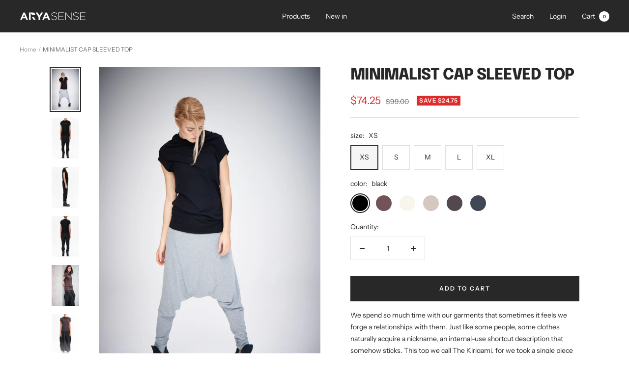

--- FILE ---
content_type: text/html; charset=utf-8
request_url: https://www.aryasense.com/products/minimalist-cap-sleeved-top-black
body_size: 35671
content:
<!doctype html><html class="no-js" lang="en" dir="ltr">
  <head>
    <meta charset="utf-8">
    <meta name="viewport" content="width=device-width, initial-scale=1.0, height=device-height, minimum-scale=1.0, maximum-scale=1.0">
    <meta name="theme-color" content="#282828">

    <title>MINIMALIST CAP SLEEVED TOP</title><link rel="canonical" href="https://www.aryasense.com/products/minimalist-cap-sleeved-top-black"><link rel="preconnect" href="https://cdn.shopify.com">
    <link rel="dns-prefetch" href="https://productreviews.shopifycdn.com">
    <link rel="dns-prefetch" href="https://www.google-analytics.com"><link rel="preconnect" href="https://fonts.shopifycdn.com" crossorigin><link rel="preload" as="style" href="//www.aryasense.com/cdn/shop/t/2/assets/theme.css?v=88009966438304226991661266156">
    <link rel="preload" as="script" href="//www.aryasense.com/cdn/shop/t/2/assets/vendor.js?v=31715688253868339281661247216">
    <link rel="preload" as="script" href="//www.aryasense.com/cdn/shop/t/2/assets/theme.js?v=165761096224975728111661247216"><link rel="preload" as="fetch" href="/products/minimalist-cap-sleeved-top-black.js" crossorigin>
      <link rel="preload" as="image" imagesizes="(max-width: 999px) calc(100vw - 48px), 640px" imagesrcset="//www.aryasense.com/cdn/shop/products/il_1140xN.1602224903_hc7z_91e7fd98-8861-4143-b97f-5fd52fab29b3_400x.jpg?v=1666966312 400w, //www.aryasense.com/cdn/shop/products/il_1140xN.1602224903_hc7z_91e7fd98-8861-4143-b97f-5fd52fab29b3_500x.jpg?v=1666966312 500w, //www.aryasense.com/cdn/shop/products/il_1140xN.1602224903_hc7z_91e7fd98-8861-4143-b97f-5fd52fab29b3_600x.jpg?v=1666966312 600w, //www.aryasense.com/cdn/shop/products/il_1140xN.1602224903_hc7z_91e7fd98-8861-4143-b97f-5fd52fab29b3_700x.jpg?v=1666966312 700w, //www.aryasense.com/cdn/shop/products/il_1140xN.1602224903_hc7z_91e7fd98-8861-4143-b97f-5fd52fab29b3_800x.jpg?v=1666966312 800w, //www.aryasense.com/cdn/shop/products/il_1140xN.1602224903_hc7z_91e7fd98-8861-4143-b97f-5fd52fab29b3_900x.jpg?v=1666966312 900w, //www.aryasense.com/cdn/shop/products/il_1140xN.1602224903_hc7z_91e7fd98-8861-4143-b97f-5fd52fab29b3_1000x.jpg?v=1666966312 1000w, //www.aryasense.com/cdn/shop/products/il_1140xN.1602224903_hc7z_91e7fd98-8861-4143-b97f-5fd52fab29b3_1100x.jpg?v=1666966312 1100w, //www.aryasense.com/cdn/shop/products/il_1140xN.1602224903_hc7z_91e7fd98-8861-4143-b97f-5fd52fab29b3_1140x.jpg?v=1666966312 1140w
"><link rel="preload" as="script" href="//www.aryasense.com/cdn/shop/t/2/assets/flickity.js?v=176646718982628074891661247216"><meta property="og:type" content="product">
  <meta property="og:title" content="MINIMALIST CAP SLEEVED TOP">
  <meta property="product:price:amount" content="74.25">
  <meta property="product:price:currency" content="USD"><meta property="og:image" content="http://www.aryasense.com/cdn/shop/products/il_1140xN.1602224903_hc7z_91e7fd98-8861-4143-b97f-5fd52fab29b3.jpg?v=1666966312">
  <meta property="og:image:secure_url" content="https://www.aryasense.com/cdn/shop/products/il_1140xN.1602224903_hc7z_91e7fd98-8861-4143-b97f-5fd52fab29b3.jpg?v=1666966312">
  <meta property="og:image:width" content="1140">
  <meta property="og:image:height" content="1708"><meta property="og:url" content="https://www.aryasense.com/products/minimalist-cap-sleeved-top-black">
<meta property="og:site_name" content="AryaSense"><meta name="twitter:card" content="summary"><meta name="twitter:title" content="MINIMALIST CAP SLEEVED TOP">
  <meta name="twitter:description" content=""><meta name="twitter:image" content="https://www.aryasense.com/cdn/shop/products/il_1140xN.1602224903_hc7z_91e7fd98-8861-4143-b97f-5fd52fab29b3_1200x1200_crop_center.jpg?v=1666966312">
  <meta name="twitter:image:alt" content="">
    
  <script type="application/ld+json">
  {
    "@context": "https://schema.org",
    "@type": "Product",
    "productID": 7686108086460,
    "offers": [{
          "@type": "Offer",
          "name": "XS \/ black",
          "availability":"https://schema.org/InStock",
          "price": 74.25,
          "priceCurrency": "USD",
          "priceValidUntil": "2026-01-26","sku": "SQ5552224",
          "url": "/products/minimalist-cap-sleeved-top-black?variant=42301176873148"
        },
{
          "@type": "Offer",
          "name": "XS \/ muted bordo",
          "availability":"https://schema.org/InStock",
          "price": 74.25,
          "priceCurrency": "USD",
          "priceValidUntil": "2026-01-26","sku": "SQ2671303",
          "url": "/products/minimalist-cap-sleeved-top-black?variant=42301177004220"
        },
{
          "@type": "Offer",
          "name": "XS \/ creamy white",
          "availability":"https://schema.org/InStock",
          "price": 74.25,
          "priceCurrency": "USD",
          "priceValidUntil": "2026-01-26","sku": "SQ5354736",
          "url": "/products/minimalist-cap-sleeved-top-black?variant=42301176905916"
        },
{
          "@type": "Offer",
          "name": "XS \/ cappuccino",
          "availability":"https://schema.org/InStock",
          "price": 74.25,
          "priceCurrency": "USD",
          "priceValidUntil": "2026-01-26",
          "url": "/products/minimalist-cap-sleeved-top-black?variant=42301176840380"
        },
{
          "@type": "Offer",
          "name": "XS \/ brown gray",
          "availability":"https://schema.org/InStock",
          "price": 74.25,
          "priceCurrency": "USD",
          "priceValidUntil": "2026-01-26",
          "url": "/products/minimalist-cap-sleeved-top-black?variant=42301176938684"
        },
{
          "@type": "Offer",
          "name": "XS \/ muted blue",
          "availability":"https://schema.org/InStock",
          "price": 74.25,
          "priceCurrency": "USD",
          "priceValidUntil": "2026-01-26","sku": "SQ2471164",
          "url": "/products/minimalist-cap-sleeved-top-black?variant=42301176971452"
        },
{
          "@type": "Offer",
          "name": "S \/ black",
          "availability":"https://schema.org/InStock",
          "price": 74.25,
          "priceCurrency": "USD",
          "priceValidUntil": "2026-01-26","sku": "SQ6318038",
          "url": "/products/minimalist-cap-sleeved-top-black?variant=42301177069756"
        },
{
          "@type": "Offer",
          "name": "S \/ muted bordo",
          "availability":"https://schema.org/InStock",
          "price": 74.25,
          "priceCurrency": "USD",
          "priceValidUntil": "2026-01-26","sku": "SQ9910049",
          "url": "/products/minimalist-cap-sleeved-top-black?variant=42301177200828"
        },
{
          "@type": "Offer",
          "name": "S \/ creamy white",
          "availability":"https://schema.org/InStock",
          "price": 74.25,
          "priceCurrency": "USD",
          "priceValidUntil": "2026-01-26","sku": "SQ8306752",
          "url": "/products/minimalist-cap-sleeved-top-black?variant=42301177102524"
        },
{
          "@type": "Offer",
          "name": "S \/ cappuccino",
          "availability":"https://schema.org/InStock",
          "price": 74.25,
          "priceCurrency": "USD",
          "priceValidUntil": "2026-01-26",
          "url": "/products/minimalist-cap-sleeved-top-black?variant=42301177036988"
        },
{
          "@type": "Offer",
          "name": "S \/ brown gray",
          "availability":"https://schema.org/InStock",
          "price": 74.25,
          "priceCurrency": "USD",
          "priceValidUntil": "2026-01-26",
          "url": "/products/minimalist-cap-sleeved-top-black?variant=42301177135292"
        },
{
          "@type": "Offer",
          "name": "S \/ muted blue",
          "availability":"https://schema.org/InStock",
          "price": 74.25,
          "priceCurrency": "USD",
          "priceValidUntil": "2026-01-26","sku": "SQ3067194",
          "url": "/products/minimalist-cap-sleeved-top-black?variant=42301177168060"
        },
{
          "@type": "Offer",
          "name": "M \/ black",
          "availability":"https://schema.org/InStock",
          "price": 74.25,
          "priceCurrency": "USD",
          "priceValidUntil": "2026-01-26","sku": "SQ1520610",
          "url": "/products/minimalist-cap-sleeved-top-black?variant=42301177266364"
        },
{
          "@type": "Offer",
          "name": "M \/ muted bordo",
          "availability":"https://schema.org/InStock",
          "price": 74.25,
          "priceCurrency": "USD",
          "priceValidUntil": "2026-01-26","sku": "SQ3708829",
          "url": "/products/minimalist-cap-sleeved-top-black?variant=42301177397436"
        },
{
          "@type": "Offer",
          "name": "M \/ creamy white",
          "availability":"https://schema.org/InStock",
          "price": 74.25,
          "priceCurrency": "USD",
          "priceValidUntil": "2026-01-26","sku": "SQ4918538",
          "url": "/products/minimalist-cap-sleeved-top-black?variant=42301177299132"
        },
{
          "@type": "Offer",
          "name": "M \/ cappuccino",
          "availability":"https://schema.org/InStock",
          "price": 74.25,
          "priceCurrency": "USD",
          "priceValidUntil": "2026-01-26",
          "url": "/products/minimalist-cap-sleeved-top-black?variant=42301177233596"
        },
{
          "@type": "Offer",
          "name": "M \/ brown gray",
          "availability":"https://schema.org/InStock",
          "price": 74.25,
          "priceCurrency": "USD",
          "priceValidUntil": "2026-01-26",
          "url": "/products/minimalist-cap-sleeved-top-black?variant=42301177331900"
        },
{
          "@type": "Offer",
          "name": "M \/ muted blue",
          "availability":"https://schema.org/InStock",
          "price": 74.25,
          "priceCurrency": "USD",
          "priceValidUntil": "2026-01-26","sku": "SQ1271264",
          "url": "/products/minimalist-cap-sleeved-top-black?variant=42301177364668"
        },
{
          "@type": "Offer",
          "name": "L \/ black",
          "availability":"https://schema.org/InStock",
          "price": 74.25,
          "priceCurrency": "USD",
          "priceValidUntil": "2026-01-26","sku": "SQ5114440",
          "url": "/products/minimalist-cap-sleeved-top-black?variant=42301177462972"
        },
{
          "@type": "Offer",
          "name": "L \/ muted bordo",
          "availability":"https://schema.org/InStock",
          "price": 74.25,
          "priceCurrency": "USD",
          "priceValidUntil": "2026-01-26","sku": "SQ6352131",
          "url": "/products/minimalist-cap-sleeved-top-black?variant=42301177594044"
        },
{
          "@type": "Offer",
          "name": "L \/ creamy white",
          "availability":"https://schema.org/InStock",
          "price": 74.25,
          "priceCurrency": "USD",
          "priceValidUntil": "2026-01-26","sku": "SQ6390901",
          "url": "/products/minimalist-cap-sleeved-top-black?variant=42301177495740"
        },
{
          "@type": "Offer",
          "name": "L \/ cappuccino",
          "availability":"https://schema.org/InStock",
          "price": 74.25,
          "priceCurrency": "USD",
          "priceValidUntil": "2026-01-26",
          "url": "/products/minimalist-cap-sleeved-top-black?variant=42301177430204"
        },
{
          "@type": "Offer",
          "name": "L \/ brown gray",
          "availability":"https://schema.org/InStock",
          "price": 74.25,
          "priceCurrency": "USD",
          "priceValidUntil": "2026-01-26",
          "url": "/products/minimalist-cap-sleeved-top-black?variant=42301177528508"
        },
{
          "@type": "Offer",
          "name": "L \/ muted blue",
          "availability":"https://schema.org/InStock",
          "price": 74.25,
          "priceCurrency": "USD",
          "priceValidUntil": "2026-01-26","sku": "SQ6896385",
          "url": "/products/minimalist-cap-sleeved-top-black?variant=42301177561276"
        },
{
          "@type": "Offer",
          "name": "XL \/ black",
          "availability":"https://schema.org/InStock",
          "price": 74.25,
          "priceCurrency": "USD",
          "priceValidUntil": "2026-01-26","sku": "SQ6100413",
          "url": "/products/minimalist-cap-sleeved-top-black?variant=42301177659580"
        },
{
          "@type": "Offer",
          "name": "XL \/ muted bordo",
          "availability":"https://schema.org/InStock",
          "price": 74.25,
          "priceCurrency": "USD",
          "priceValidUntil": "2026-01-26","sku": "SQ0736191",
          "url": "/products/minimalist-cap-sleeved-top-black?variant=42301177790652"
        },
{
          "@type": "Offer",
          "name": "XL \/ creamy white",
          "availability":"https://schema.org/InStock",
          "price": 74.25,
          "priceCurrency": "USD",
          "priceValidUntil": "2026-01-26","sku": "SQ7613935",
          "url": "/products/minimalist-cap-sleeved-top-black?variant=42301177692348"
        },
{
          "@type": "Offer",
          "name": "XL \/ cappuccino",
          "availability":"https://schema.org/InStock",
          "price": 74.25,
          "priceCurrency": "USD",
          "priceValidUntil": "2026-01-26",
          "url": "/products/minimalist-cap-sleeved-top-black?variant=42301177626812"
        },
{
          "@type": "Offer",
          "name": "XL \/ brown gray",
          "availability":"https://schema.org/InStock",
          "price": 74.25,
          "priceCurrency": "USD",
          "priceValidUntil": "2026-01-26",
          "url": "/products/minimalist-cap-sleeved-top-black?variant=42301177725116"
        },
{
          "@type": "Offer",
          "name": "XL \/ muted blue",
          "availability":"https://schema.org/InStock",
          "price": 74.25,
          "priceCurrency": "USD",
          "priceValidUntil": "2026-01-26","sku": "SQ7946980",
          "url": "/products/minimalist-cap-sleeved-top-black?variant=42301177757884"
        }
],"brand": {
      "@type": "Brand",
      "name": "AryaSense"
    },
    "name": "MINIMALIST CAP SLEEVED TOP",
    "description": "",
    "category": "",
    "url": "/products/minimalist-cap-sleeved-top-black",
    "sku": "SQ5552224",
    "image": {
      "@type": "ImageObject",
      "url": "https://www.aryasense.com/cdn/shop/products/il_1140xN.1602224903_hc7z_91e7fd98-8861-4143-b97f-5fd52fab29b3.jpg?v=1666966312&width=1024",
      "image": "https://www.aryasense.com/cdn/shop/products/il_1140xN.1602224903_hc7z_91e7fd98-8861-4143-b97f-5fd52fab29b3.jpg?v=1666966312&width=1024",
      "name": "",
      "width": "1024",
      "height": "1024"
    }
  }
  </script>



  <script type="application/ld+json">
  {
    "@context": "https://schema.org",
    "@type": "BreadcrumbList",
  "itemListElement": [{
      "@type": "ListItem",
      "position": 1,
      "name": "Home",
      "item": "https://www.aryasense.com"
    },{
          "@type": "ListItem",
          "position": 2,
          "name": "MINIMALIST CAP SLEEVED TOP",
          "item": "https://www.aryasense.com/products/minimalist-cap-sleeved-top-black"
        }]
  }
  </script>


    <link rel="preload" href="//www.aryasense.com/cdn/fonts/epilogue/epilogue_n8.fce680a466ed4f23f54385c46aa2c014c51d421a.woff2" as="font" type="font/woff2" crossorigin><link rel="preload" href="//www.aryasense.com/cdn/fonts/instrument_sans/instrumentsans_n4.db86542ae5e1596dbdb28c279ae6c2086c4c5bfa.woff2" as="font" type="font/woff2" crossorigin><style>
  /* Typography (heading) */
  @font-face {
  font-family: Epilogue;
  font-weight: 800;
  font-style: normal;
  font-display: swap;
  src: url("//www.aryasense.com/cdn/fonts/epilogue/epilogue_n8.fce680a466ed4f23f54385c46aa2c014c51d421a.woff2") format("woff2"),
       url("//www.aryasense.com/cdn/fonts/epilogue/epilogue_n8.2961970d19583d06f062e98ceb588027397f5810.woff") format("woff");
}

@font-face {
  font-family: Epilogue;
  font-weight: 800;
  font-style: italic;
  font-display: swap;
  src: url("//www.aryasense.com/cdn/fonts/epilogue/epilogue_i8.ff761dcfbf0a5437130c88f1b2679b905f7ed608.woff2") format("woff2"),
       url("//www.aryasense.com/cdn/fonts/epilogue/epilogue_i8.e7ca0c6d6c4d73469c08f9b99e243b2e63239caf.woff") format("woff");
}

/* Typography (body) */
  @font-face {
  font-family: "Instrument Sans";
  font-weight: 400;
  font-style: normal;
  font-display: swap;
  src: url("//www.aryasense.com/cdn/fonts/instrument_sans/instrumentsans_n4.db86542ae5e1596dbdb28c279ae6c2086c4c5bfa.woff2") format("woff2"),
       url("//www.aryasense.com/cdn/fonts/instrument_sans/instrumentsans_n4.510f1b081e58d08c30978f465518799851ef6d8b.woff") format("woff");
}

@font-face {
  font-family: "Instrument Sans";
  font-weight: 400;
  font-style: italic;
  font-display: swap;
  src: url("//www.aryasense.com/cdn/fonts/instrument_sans/instrumentsans_i4.028d3c3cd8d085648c808ceb20cd2fd1eb3560e5.woff2") format("woff2"),
       url("//www.aryasense.com/cdn/fonts/instrument_sans/instrumentsans_i4.7e90d82df8dee29a99237cd19cc529d2206706a2.woff") format("woff");
}

@font-face {
  font-family: "Instrument Sans";
  font-weight: 600;
  font-style: normal;
  font-display: swap;
  src: url("//www.aryasense.com/cdn/fonts/instrument_sans/instrumentsans_n6.27dc66245013a6f7f317d383a3cc9a0c347fb42d.woff2") format("woff2"),
       url("//www.aryasense.com/cdn/fonts/instrument_sans/instrumentsans_n6.1a71efbeeb140ec495af80aad612ad55e19e6d0e.woff") format("woff");
}

@font-face {
  font-family: "Instrument Sans";
  font-weight: 600;
  font-style: italic;
  font-display: swap;
  src: url("//www.aryasense.com/cdn/fonts/instrument_sans/instrumentsans_i6.ba8063f6adfa1e7ffe690cc5efa600a1e0a8ec32.woff2") format("woff2"),
       url("//www.aryasense.com/cdn/fonts/instrument_sans/instrumentsans_i6.a5bb29b76a0bb820ddaa9417675a5d0bafaa8c1f.woff") format("woff");
}

:root {--heading-color: 40, 40, 40;
    --text-color: 40, 40, 40;
    --background: 255, 255, 255;
    --secondary-background: 245, 245, 245;
    --border-color: 223, 223, 223;
    --border-color-darker: 169, 169, 169;
    --success-color: 46, 158, 123;
    --success-background: 213, 236, 229;
    --error-color: 222, 42, 42;
    --error-background: 253, 240, 240;
    --primary-button-background: 40, 40, 40;
    --primary-button-text-color: 255, 255, 255;
    --secondary-button-background: 243, 255, 52;
    --secondary-button-text-color: 40, 40, 40;
    --product-star-rating: 246, 164, 41;
    --product-on-sale-accent: 222, 42, 42;
    --product-sold-out-accent: 111, 113, 155;
    --product-custom-label-background: 64, 93, 230;
    --product-custom-label-text-color: 255, 255, 255;
    --product-custom-label-2-background: 243, 255, 52;
    --product-custom-label-2-text-color: 0, 0, 0;
    --product-low-stock-text-color: 222, 42, 42;
    --product-in-stock-text-color: 46, 158, 123;
    --loading-bar-background: 40, 40, 40;

    /* We duplicate some "base" colors as root colors, which is useful to use on drawer elements or popover without. Those should not be overridden to avoid issues */
    --root-heading-color: 40, 40, 40;
    --root-text-color: 40, 40, 40;
    --root-background: 255, 255, 255;
    --root-border-color: 223, 223, 223;
    --root-primary-button-background: 40, 40, 40;
    --root-primary-button-text-color: 255, 255, 255;

    --base-font-size: 14px;
    --heading-font-family: Epilogue, sans-serif;
    --heading-font-weight: 800;
    --heading-font-style: normal;
    --heading-text-transform: uppercase;
    --text-font-family: "Instrument Sans", sans-serif;
    --text-font-weight: 400;
    --text-font-style: normal;
    --text-font-bold-weight: 600;

    /* Typography (font size) */
    --heading-xxsmall-font-size: 10px;
    --heading-xsmall-font-size: 10px;
    --heading-small-font-size: 11px;
    --heading-large-font-size: 32px;
    --heading-h1-font-size: 32px;
    --heading-h2-font-size: 28px;
    --heading-h3-font-size: 26px;
    --heading-h4-font-size: 22px;
    --heading-h5-font-size: 18px;
    --heading-h6-font-size: 16px;

    /* Control the look and feel of the theme by changing radius of various elements */
    --button-border-radius: 0px;
    --block-border-radius: 0px;
    --block-border-radius-reduced: 0px;
    --color-swatch-border-radius: 100%;

    /* Button size */
    --button-height: 48px;
    --button-small-height: 40px;

    /* Form related */
    --form-input-field-height: 48px;
    --form-input-gap: 16px;
    --form-submit-margin: 24px;

    /* Product listing related variables */
    --product-list-block-spacing: 32px;

    /* Video related */
    --play-button-background: 255, 255, 255;
    --play-button-arrow: 40, 40, 40;

    /* RTL support */
    --transform-logical-flip: 1;
    --transform-origin-start: left;
    --transform-origin-end: right;

    /* Other */
    --zoom-cursor-svg-url: url(//www.aryasense.com/cdn/shop/t/2/assets/zoom-cursor.svg?v=89083446974960036381662133567);
    --arrow-right-svg-url: url(//www.aryasense.com/cdn/shop/t/2/assets/arrow-right.svg?v=70740017276485900791662133567);
    --arrow-left-svg-url: url(//www.aryasense.com/cdn/shop/t/2/assets/arrow-left.svg?v=20859819828309117001662133567);

    /* Some useful variables that we can reuse in our CSS. Some explanation are needed for some of them:
       - container-max-width-minus-gutters: represents the container max width without the edge gutters
       - container-outer-width: considering the screen width, represent all the space outside the container
       - container-outer-margin: same as container-outer-width but get set to 0 inside a container
       - container-inner-width: the effective space inside the container (minus gutters)
       - grid-column-width: represents the width of a single column of the grid
       - vertical-breather: this is a variable that defines the global "spacing" between sections, and inside the section
                            to create some "breath" and minimum spacing
     */
    --container-max-width: 1600px;
    --container-gutter: 24px;
    --container-max-width-minus-gutters: calc(var(--container-max-width) - (var(--container-gutter)) * 2);
    --container-outer-width: max(calc((100vw - var(--container-max-width-minus-gutters)) / 2), var(--container-gutter));
    --container-outer-margin: var(--container-outer-width);
    --container-inner-width: calc(100vw - var(--container-outer-width) * 2);

    --grid-column-count: 10;
    --grid-gap: 24px;
    --grid-column-width: calc((100vw - var(--container-outer-width) * 2 - var(--grid-gap) * (var(--grid-column-count) - 1)) / var(--grid-column-count));

    --vertical-breather: 48px;
    --vertical-breather-tight: 48px;

    /* Shopify related variables */
    --payment-terms-background-color: #ffffff;
  }

  @media screen and (min-width: 741px) {
    :root {
      --container-gutter: 40px;
      --grid-column-count: 20;
      --vertical-breather: 64px;
      --vertical-breather-tight: 64px;

      /* Typography (font size) */
      --heading-xsmall-font-size: 11px;
      --heading-small-font-size: 12px;
      --heading-large-font-size: 48px;
      --heading-h1-font-size: 48px;
      --heading-h2-font-size: 36px;
      --heading-h3-font-size: 30px;
      --heading-h4-font-size: 22px;
      --heading-h5-font-size: 18px;
      --heading-h6-font-size: 16px;

      /* Form related */
      --form-input-field-height: 52px;
      --form-submit-margin: 32px;

      /* Button size */
      --button-height: 52px;
      --button-small-height: 44px;
    }
  }

  @media screen and (min-width: 1200px) {
    :root {
      --vertical-breather: 80px;
      --vertical-breather-tight: 64px;
      --product-list-block-spacing: 48px;

      /* Typography */
      --heading-large-font-size: 58px;
      --heading-h1-font-size: 50px;
      --heading-h2-font-size: 44px;
      --heading-h3-font-size: 32px;
      --heading-h4-font-size: 26px;
      --heading-h5-font-size: 22px;
      --heading-h6-font-size: 16px;
    }
  }

  @media screen and (min-width: 1600px) {
    :root {
      --vertical-breather: 90px;
      --vertical-breather-tight: 64px;
    }
  }
</style>
    <script>
  // This allows to expose several variables to the global scope, to be used in scripts
  window.themeVariables = {
    settings: {
      direction: "ltr",
      pageType: "product",
      cartCount: 0,
      moneyFormat: "${{amount}}",
      moneyWithCurrencyFormat: "${{amount}} USD",
      showVendor: false,
      discountMode: "saving",
      currencyCodeEnabled: false,
      searchMode: "product,collection",
      searchUnavailableProducts: "last",
      cartType: "message",
      cartCurrency: "USD",
      mobileZoomFactor: 2.5
    },

    routes: {
      host: "www.aryasense.com",
      rootUrl: "\/",
      rootUrlWithoutSlash: '',
      cartUrl: "\/cart",
      cartAddUrl: "\/cart\/add",
      cartChangeUrl: "\/cart\/change",
      searchUrl: "\/search",
      predictiveSearchUrl: "\/search\/suggest",
      productRecommendationsUrl: "\/recommendations\/products"
    },

    strings: {
      accessibilityDelete: "Delete",
      accessibilityClose: "Close",
      collectionSoldOut: "Sold out",
      collectionDiscount: "Save @savings@",
      productSalePrice: "Sale price",
      productRegularPrice: "Regular price",
      productFormUnavailable: "Unavailable",
      productFormSoldOut: "Sold out",
      productFormPreOrder: "Pre-order",
      productFormAddToCart: "Add to cart",
      searchNoResults: "No results could be found.",
      searchNewSearch: "New search",
      searchProducts: "Products",
      searchArticles: "Journal",
      searchPages: "Pages",
      searchCollections: "Collections",
      cartViewCart: "View cart",
      cartItemAdded: "Item added to your cart!",
      cartItemAddedShort: "Added to your cart!",
      cartAddOrderNote: "Add order note",
      cartEditOrderNote: "Edit order note",
      shippingEstimatorNoResults: "Sorry, we do not ship to your address.",
      shippingEstimatorOneResult: "There is one shipping rate for your address:",
      shippingEstimatorMultipleResults: "There are several shipping rates for your address:",
      shippingEstimatorError: "One or more error occurred while retrieving shipping rates:"
    },

    libs: {
      flickity: "\/\/www.aryasense.com\/cdn\/shop\/t\/2\/assets\/flickity.js?v=176646718982628074891661247216",
      photoswipe: "\/\/www.aryasense.com\/cdn\/shop\/t\/2\/assets\/photoswipe.js?v=132268647426145925301661247216",
      qrCode: "\/\/www.aryasense.com\/cdn\/shopifycloud\/storefront\/assets\/themes_support\/vendor\/qrcode-3f2b403b.js"
    },

    breakpoints: {
      phone: 'screen and (max-width: 740px)',
      tablet: 'screen and (min-width: 741px) and (max-width: 999px)',
      tabletAndUp: 'screen and (min-width: 741px)',
      pocket: 'screen and (max-width: 999px)',
      lap: 'screen and (min-width: 1000px) and (max-width: 1199px)',
      lapAndUp: 'screen and (min-width: 1000px)',
      desktop: 'screen and (min-width: 1200px)',
      wide: 'screen and (min-width: 1400px)'
    }
  };

  window.addEventListener('pageshow', async () => {
    const cartContent = await (await fetch(`${window.themeVariables.routes.cartUrl}.js`, {cache: 'reload'})).json();
    document.documentElement.dispatchEvent(new CustomEvent('cart:refresh', {detail: {cart: cartContent}}));
  });

  if ('noModule' in HTMLScriptElement.prototype) {
    // Old browsers (like IE) that does not support module will be considered as if not executing JS at all
    document.documentElement.className = document.documentElement.className.replace('no-js', 'js');

    requestAnimationFrame(() => {
      const viewportHeight = (window.visualViewport ? window.visualViewport.height : document.documentElement.clientHeight);
      document.documentElement.style.setProperty('--window-height',viewportHeight + 'px');
    });
  }// We save the product ID in local storage to be eventually used for recently viewed section
    try {
      const items = JSON.parse(localStorage.getItem('theme:recently-viewed-products') || '[]');

      // We check if the current product already exists, and if it does not, we add it at the start
      if (!items.includes(7686108086460)) {
        items.unshift(7686108086460);
      }

      localStorage.setItem('theme:recently-viewed-products', JSON.stringify(items.slice(0, 20)));
    } catch (e) {
      // Safari in private mode does not allow setting item, we silently fail
    }</script>

    <link rel="stylesheet" href="//www.aryasense.com/cdn/shop/t/2/assets/theme.css?v=88009966438304226991661266156">

    <script src="//www.aryasense.com/cdn/shop/t/2/assets/vendor.js?v=31715688253868339281661247216" defer></script>
    <script src="//www.aryasense.com/cdn/shop/t/2/assets/theme.js?v=165761096224975728111661247216" defer></script>
    <script src="//www.aryasense.com/cdn/shop/t/2/assets/custom.js?v=167639537848865775061661247216" defer></script>

    <script>window.performance && window.performance.mark && window.performance.mark('shopify.content_for_header.start');</script><meta id="shopify-digital-wallet" name="shopify-digital-wallet" content="/62273749180/digital_wallets/dialog">
<link rel="alternate" type="application/json+oembed" href="https://www.aryasense.com/products/minimalist-cap-sleeved-top-black.oembed">
<script async="async" src="/checkouts/internal/preloads.js?locale=en-ZA"></script>
<script id="shopify-features" type="application/json">{"accessToken":"5922e9e295d69a913020bbbaaeda24e0","betas":["rich-media-storefront-analytics"],"domain":"www.aryasense.com","predictiveSearch":true,"shopId":62273749180,"locale":"en"}</script>
<script>var Shopify = Shopify || {};
Shopify.shop = "aryasense-1849.myshopify.com";
Shopify.locale = "en";
Shopify.currency = {"active":"USD","rate":"1.0"};
Shopify.country = "ZA";
Shopify.theme = {"name":"Focal","id":130699460796,"schema_name":"Focal","schema_version":"8.11.4","theme_store_id":714,"role":"main"};
Shopify.theme.handle = "null";
Shopify.theme.style = {"id":null,"handle":null};
Shopify.cdnHost = "www.aryasense.com/cdn";
Shopify.routes = Shopify.routes || {};
Shopify.routes.root = "/";</script>
<script type="module">!function(o){(o.Shopify=o.Shopify||{}).modules=!0}(window);</script>
<script>!function(o){function n(){var o=[];function n(){o.push(Array.prototype.slice.apply(arguments))}return n.q=o,n}var t=o.Shopify=o.Shopify||{};t.loadFeatures=n(),t.autoloadFeatures=n()}(window);</script>
<script id="shop-js-analytics" type="application/json">{"pageType":"product"}</script>
<script defer="defer" async type="module" src="//www.aryasense.com/cdn/shopifycloud/shop-js/modules/v2/client.init-shop-cart-sync_DlSlHazZ.en.esm.js"></script>
<script defer="defer" async type="module" src="//www.aryasense.com/cdn/shopifycloud/shop-js/modules/v2/chunk.common_D16XZWos.esm.js"></script>
<script type="module">
  await import("//www.aryasense.com/cdn/shopifycloud/shop-js/modules/v2/client.init-shop-cart-sync_DlSlHazZ.en.esm.js");
await import("//www.aryasense.com/cdn/shopifycloud/shop-js/modules/v2/chunk.common_D16XZWos.esm.js");

  window.Shopify.SignInWithShop?.initShopCartSync?.({"fedCMEnabled":true,"windoidEnabled":true});

</script>
<script id="__st">var __st={"a":62273749180,"offset":7200,"reqid":"67d93d0b-1a6c-477b-94b9-0eeaa50f5026-1768583618","pageurl":"www.aryasense.com\/products\/minimalist-cap-sleeved-top-black","u":"e8c2797f12f4","p":"product","rtyp":"product","rid":7686108086460};</script>
<script>window.ShopifyPaypalV4VisibilityTracking = true;</script>
<script id="captcha-bootstrap">!function(){'use strict';const t='contact',e='account',n='new_comment',o=[[t,t],['blogs',n],['comments',n],[t,'customer']],c=[[e,'customer_login'],[e,'guest_login'],[e,'recover_customer_password'],[e,'create_customer']],r=t=>t.map((([t,e])=>`form[action*='/${t}']:not([data-nocaptcha='true']) input[name='form_type'][value='${e}']`)).join(','),a=t=>()=>t?[...document.querySelectorAll(t)].map((t=>t.form)):[];function s(){const t=[...o],e=r(t);return a(e)}const i='password',u='form_key',d=['recaptcha-v3-token','g-recaptcha-response','h-captcha-response',i],f=()=>{try{return window.sessionStorage}catch{return}},m='__shopify_v',_=t=>t.elements[u];function p(t,e,n=!1){try{const o=window.sessionStorage,c=JSON.parse(o.getItem(e)),{data:r}=function(t){const{data:e,action:n}=t;return t[m]||n?{data:e,action:n}:{data:t,action:n}}(c);for(const[e,n]of Object.entries(r))t.elements[e]&&(t.elements[e].value=n);n&&o.removeItem(e)}catch(o){console.error('form repopulation failed',{error:o})}}const l='form_type',E='cptcha';function T(t){t.dataset[E]=!0}const w=window,h=w.document,L='Shopify',v='ce_forms',y='captcha';let A=!1;((t,e)=>{const n=(g='f06e6c50-85a8-45c8-87d0-21a2b65856fe',I='https://cdn.shopify.com/shopifycloud/storefront-forms-hcaptcha/ce_storefront_forms_captcha_hcaptcha.v1.5.2.iife.js',D={infoText:'Protected by hCaptcha',privacyText:'Privacy',termsText:'Terms'},(t,e,n)=>{const o=w[L][v],c=o.bindForm;if(c)return c(t,g,e,D).then(n);var r;o.q.push([[t,g,e,D],n]),r=I,A||(h.body.append(Object.assign(h.createElement('script'),{id:'captcha-provider',async:!0,src:r})),A=!0)});var g,I,D;w[L]=w[L]||{},w[L][v]=w[L][v]||{},w[L][v].q=[],w[L][y]=w[L][y]||{},w[L][y].protect=function(t,e){n(t,void 0,e),T(t)},Object.freeze(w[L][y]),function(t,e,n,w,h,L){const[v,y,A,g]=function(t,e,n){const i=e?o:[],u=t?c:[],d=[...i,...u],f=r(d),m=r(i),_=r(d.filter((([t,e])=>n.includes(e))));return[a(f),a(m),a(_),s()]}(w,h,L),I=t=>{const e=t.target;return e instanceof HTMLFormElement?e:e&&e.form},D=t=>v().includes(t);t.addEventListener('submit',(t=>{const e=I(t);if(!e)return;const n=D(e)&&!e.dataset.hcaptchaBound&&!e.dataset.recaptchaBound,o=_(e),c=g().includes(e)&&(!o||!o.value);(n||c)&&t.preventDefault(),c&&!n&&(function(t){try{if(!f())return;!function(t){const e=f();if(!e)return;const n=_(t);if(!n)return;const o=n.value;o&&e.removeItem(o)}(t);const e=Array.from(Array(32),(()=>Math.random().toString(36)[2])).join('');!function(t,e){_(t)||t.append(Object.assign(document.createElement('input'),{type:'hidden',name:u})),t.elements[u].value=e}(t,e),function(t,e){const n=f();if(!n)return;const o=[...t.querySelectorAll(`input[type='${i}']`)].map((({name:t})=>t)),c=[...d,...o],r={};for(const[a,s]of new FormData(t).entries())c.includes(a)||(r[a]=s);n.setItem(e,JSON.stringify({[m]:1,action:t.action,data:r}))}(t,e)}catch(e){console.error('failed to persist form',e)}}(e),e.submit())}));const S=(t,e)=>{t&&!t.dataset[E]&&(n(t,e.some((e=>e===t))),T(t))};for(const o of['focusin','change'])t.addEventListener(o,(t=>{const e=I(t);D(e)&&S(e,y())}));const B=e.get('form_key'),M=e.get(l),P=B&&M;t.addEventListener('DOMContentLoaded',(()=>{const t=y();if(P)for(const e of t)e.elements[l].value===M&&p(e,B);[...new Set([...A(),...v().filter((t=>'true'===t.dataset.shopifyCaptcha))])].forEach((e=>S(e,t)))}))}(h,new URLSearchParams(w.location.search),n,t,e,['guest_login'])})(!0,!0)}();</script>
<script integrity="sha256-4kQ18oKyAcykRKYeNunJcIwy7WH5gtpwJnB7kiuLZ1E=" data-source-attribution="shopify.loadfeatures" defer="defer" src="//www.aryasense.com/cdn/shopifycloud/storefront/assets/storefront/load_feature-a0a9edcb.js" crossorigin="anonymous"></script>
<script data-source-attribution="shopify.dynamic_checkout.dynamic.init">var Shopify=Shopify||{};Shopify.PaymentButton=Shopify.PaymentButton||{isStorefrontPortableWallets:!0,init:function(){window.Shopify.PaymentButton.init=function(){};var t=document.createElement("script");t.src="https://www.aryasense.com/cdn/shopifycloud/portable-wallets/latest/portable-wallets.en.js",t.type="module",document.head.appendChild(t)}};
</script>
<script data-source-attribution="shopify.dynamic_checkout.buyer_consent">
  function portableWalletsHideBuyerConsent(e){var t=document.getElementById("shopify-buyer-consent"),n=document.getElementById("shopify-subscription-policy-button");t&&n&&(t.classList.add("hidden"),t.setAttribute("aria-hidden","true"),n.removeEventListener("click",e))}function portableWalletsShowBuyerConsent(e){var t=document.getElementById("shopify-buyer-consent"),n=document.getElementById("shopify-subscription-policy-button");t&&n&&(t.classList.remove("hidden"),t.removeAttribute("aria-hidden"),n.addEventListener("click",e))}window.Shopify?.PaymentButton&&(window.Shopify.PaymentButton.hideBuyerConsent=portableWalletsHideBuyerConsent,window.Shopify.PaymentButton.showBuyerConsent=portableWalletsShowBuyerConsent);
</script>
<script data-source-attribution="shopify.dynamic_checkout.cart.bootstrap">document.addEventListener("DOMContentLoaded",(function(){function t(){return document.querySelector("shopify-accelerated-checkout-cart, shopify-accelerated-checkout")}if(t())Shopify.PaymentButton.init();else{new MutationObserver((function(e,n){t()&&(Shopify.PaymentButton.init(),n.disconnect())})).observe(document.body,{childList:!0,subtree:!0})}}));
</script>
<link id="shopify-accelerated-checkout-styles" rel="stylesheet" media="screen" href="https://www.aryasense.com/cdn/shopifycloud/portable-wallets/latest/accelerated-checkout-backwards-compat.css" crossorigin="anonymous">
<style id="shopify-accelerated-checkout-cart">
        #shopify-buyer-consent {
  margin-top: 1em;
  display: inline-block;
  width: 100%;
}

#shopify-buyer-consent.hidden {
  display: none;
}

#shopify-subscription-policy-button {
  background: none;
  border: none;
  padding: 0;
  text-decoration: underline;
  font-size: inherit;
  cursor: pointer;
}

#shopify-subscription-policy-button::before {
  box-shadow: none;
}

      </style>

<script>window.performance && window.performance.mark && window.performance.mark('shopify.content_for_header.end');</script>
  <!-- BEGIN app block: shopify://apps/klaviyo-email-marketing-sms/blocks/klaviyo-onsite-embed/2632fe16-c075-4321-a88b-50b567f42507 -->












  <script async src="https://static.klaviyo.com/onsite/js/UnYUs4/klaviyo.js?company_id=UnYUs4"></script>
  <script>!function(){if(!window.klaviyo){window._klOnsite=window._klOnsite||[];try{window.klaviyo=new Proxy({},{get:function(n,i){return"push"===i?function(){var n;(n=window._klOnsite).push.apply(n,arguments)}:function(){for(var n=arguments.length,o=new Array(n),w=0;w<n;w++)o[w]=arguments[w];var t="function"==typeof o[o.length-1]?o.pop():void 0,e=new Promise((function(n){window._klOnsite.push([i].concat(o,[function(i){t&&t(i),n(i)}]))}));return e}}})}catch(n){window.klaviyo=window.klaviyo||[],window.klaviyo.push=function(){var n;(n=window._klOnsite).push.apply(n,arguments)}}}}();</script>

  
    <script id="viewed_product">
      if (item == null) {
        var _learnq = _learnq || [];

        var MetafieldReviews = null
        var MetafieldYotpoRating = null
        var MetafieldYotpoCount = null
        var MetafieldLooxRating = null
        var MetafieldLooxCount = null
        var okendoProduct = null
        var okendoProductReviewCount = null
        var okendoProductReviewAverageValue = null
        try {
          // The following fields are used for Customer Hub recently viewed in order to add reviews.
          // This information is not part of __kla_viewed. Instead, it is part of __kla_viewed_reviewed_items
          MetafieldReviews = {};
          MetafieldYotpoRating = null
          MetafieldYotpoCount = null
          MetafieldLooxRating = null
          MetafieldLooxCount = null

          okendoProduct = null
          // If the okendo metafield is not legacy, it will error, which then requires the new json formatted data
          if (okendoProduct && 'error' in okendoProduct) {
            okendoProduct = null
          }
          okendoProductReviewCount = okendoProduct ? okendoProduct.reviewCount : null
          okendoProductReviewAverageValue = okendoProduct ? okendoProduct.reviewAverageValue : null
        } catch (error) {
          console.error('Error in Klaviyo onsite reviews tracking:', error);
        }

        var item = {
          Name: "MINIMALIST CAP SLEEVED TOP",
          ProductID: 7686108086460,
          Categories: ["blouses","Shop"],
          ImageURL: "https://www.aryasense.com/cdn/shop/products/il_1140xN.1602224903_hc7z_91e7fd98-8861-4143-b97f-5fd52fab29b3_grande.jpg?v=1666966312",
          URL: "https://www.aryasense.com/products/minimalist-cap-sleeved-top-black",
          Brand: "AryaSense",
          Price: "$74.25",
          Value: "74.25",
          CompareAtPrice: "$99.00"
        };
        _learnq.push(['track', 'Viewed Product', item]);
        _learnq.push(['trackViewedItem', {
          Title: item.Name,
          ItemId: item.ProductID,
          Categories: item.Categories,
          ImageUrl: item.ImageURL,
          Url: item.URL,
          Metadata: {
            Brand: item.Brand,
            Price: item.Price,
            Value: item.Value,
            CompareAtPrice: item.CompareAtPrice
          },
          metafields:{
            reviews: MetafieldReviews,
            yotpo:{
              rating: MetafieldYotpoRating,
              count: MetafieldYotpoCount,
            },
            loox:{
              rating: MetafieldLooxRating,
              count: MetafieldLooxCount,
            },
            okendo: {
              rating: okendoProductReviewAverageValue,
              count: okendoProductReviewCount,
            }
          }
        }]);
      }
    </script>
  




  <script>
    window.klaviyoReviewsProductDesignMode = false
  </script>







<!-- END app block --><link href="https://monorail-edge.shopifysvc.com" rel="dns-prefetch">
<script>(function(){if ("sendBeacon" in navigator && "performance" in window) {try {var session_token_from_headers = performance.getEntriesByType('navigation')[0].serverTiming.find(x => x.name == '_s').description;} catch {var session_token_from_headers = undefined;}var session_cookie_matches = document.cookie.match(/_shopify_s=([^;]*)/);var session_token_from_cookie = session_cookie_matches && session_cookie_matches.length === 2 ? session_cookie_matches[1] : "";var session_token = session_token_from_headers || session_token_from_cookie || "";function handle_abandonment_event(e) {var entries = performance.getEntries().filter(function(entry) {return /monorail-edge.shopifysvc.com/.test(entry.name);});if (!window.abandonment_tracked && entries.length === 0) {window.abandonment_tracked = true;var currentMs = Date.now();var navigation_start = performance.timing.navigationStart;var payload = {shop_id: 62273749180,url: window.location.href,navigation_start,duration: currentMs - navigation_start,session_token,page_type: "product"};window.navigator.sendBeacon("https://monorail-edge.shopifysvc.com/v1/produce", JSON.stringify({schema_id: "online_store_buyer_site_abandonment/1.1",payload: payload,metadata: {event_created_at_ms: currentMs,event_sent_at_ms: currentMs}}));}}window.addEventListener('pagehide', handle_abandonment_event);}}());</script>
<script id="web-pixels-manager-setup">(function e(e,d,r,n,o){if(void 0===o&&(o={}),!Boolean(null===(a=null===(i=window.Shopify)||void 0===i?void 0:i.analytics)||void 0===a?void 0:a.replayQueue)){var i,a;window.Shopify=window.Shopify||{};var t=window.Shopify;t.analytics=t.analytics||{};var s=t.analytics;s.replayQueue=[],s.publish=function(e,d,r){return s.replayQueue.push([e,d,r]),!0};try{self.performance.mark("wpm:start")}catch(e){}var l=function(){var e={modern:/Edge?\/(1{2}[4-9]|1[2-9]\d|[2-9]\d{2}|\d{4,})\.\d+(\.\d+|)|Firefox\/(1{2}[4-9]|1[2-9]\d|[2-9]\d{2}|\d{4,})\.\d+(\.\d+|)|Chrom(ium|e)\/(9{2}|\d{3,})\.\d+(\.\d+|)|(Maci|X1{2}).+ Version\/(15\.\d+|(1[6-9]|[2-9]\d|\d{3,})\.\d+)([,.]\d+|)( \(\w+\)|)( Mobile\/\w+|) Safari\/|Chrome.+OPR\/(9{2}|\d{3,})\.\d+\.\d+|(CPU[ +]OS|iPhone[ +]OS|CPU[ +]iPhone|CPU IPhone OS|CPU iPad OS)[ +]+(15[._]\d+|(1[6-9]|[2-9]\d|\d{3,})[._]\d+)([._]\d+|)|Android:?[ /-](13[3-9]|1[4-9]\d|[2-9]\d{2}|\d{4,})(\.\d+|)(\.\d+|)|Android.+Firefox\/(13[5-9]|1[4-9]\d|[2-9]\d{2}|\d{4,})\.\d+(\.\d+|)|Android.+Chrom(ium|e)\/(13[3-9]|1[4-9]\d|[2-9]\d{2}|\d{4,})\.\d+(\.\d+|)|SamsungBrowser\/([2-9]\d|\d{3,})\.\d+/,legacy:/Edge?\/(1[6-9]|[2-9]\d|\d{3,})\.\d+(\.\d+|)|Firefox\/(5[4-9]|[6-9]\d|\d{3,})\.\d+(\.\d+|)|Chrom(ium|e)\/(5[1-9]|[6-9]\d|\d{3,})\.\d+(\.\d+|)([\d.]+$|.*Safari\/(?![\d.]+ Edge\/[\d.]+$))|(Maci|X1{2}).+ Version\/(10\.\d+|(1[1-9]|[2-9]\d|\d{3,})\.\d+)([,.]\d+|)( \(\w+\)|)( Mobile\/\w+|) Safari\/|Chrome.+OPR\/(3[89]|[4-9]\d|\d{3,})\.\d+\.\d+|(CPU[ +]OS|iPhone[ +]OS|CPU[ +]iPhone|CPU IPhone OS|CPU iPad OS)[ +]+(10[._]\d+|(1[1-9]|[2-9]\d|\d{3,})[._]\d+)([._]\d+|)|Android:?[ /-](13[3-9]|1[4-9]\d|[2-9]\d{2}|\d{4,})(\.\d+|)(\.\d+|)|Mobile Safari.+OPR\/([89]\d|\d{3,})\.\d+\.\d+|Android.+Firefox\/(13[5-9]|1[4-9]\d|[2-9]\d{2}|\d{4,})\.\d+(\.\d+|)|Android.+Chrom(ium|e)\/(13[3-9]|1[4-9]\d|[2-9]\d{2}|\d{4,})\.\d+(\.\d+|)|Android.+(UC? ?Browser|UCWEB|U3)[ /]?(15\.([5-9]|\d{2,})|(1[6-9]|[2-9]\d|\d{3,})\.\d+)\.\d+|SamsungBrowser\/(5\.\d+|([6-9]|\d{2,})\.\d+)|Android.+MQ{2}Browser\/(14(\.(9|\d{2,})|)|(1[5-9]|[2-9]\d|\d{3,})(\.\d+|))(\.\d+|)|K[Aa][Ii]OS\/(3\.\d+|([4-9]|\d{2,})\.\d+)(\.\d+|)/},d=e.modern,r=e.legacy,n=navigator.userAgent;return n.match(d)?"modern":n.match(r)?"legacy":"unknown"}(),u="modern"===l?"modern":"legacy",c=(null!=n?n:{modern:"",legacy:""})[u],f=function(e){return[e.baseUrl,"/wpm","/b",e.hashVersion,"modern"===e.buildTarget?"m":"l",".js"].join("")}({baseUrl:d,hashVersion:r,buildTarget:u}),m=function(e){var d=e.version,r=e.bundleTarget,n=e.surface,o=e.pageUrl,i=e.monorailEndpoint;return{emit:function(e){var a=e.status,t=e.errorMsg,s=(new Date).getTime(),l=JSON.stringify({metadata:{event_sent_at_ms:s},events:[{schema_id:"web_pixels_manager_load/3.1",payload:{version:d,bundle_target:r,page_url:o,status:a,surface:n,error_msg:t},metadata:{event_created_at_ms:s}}]});if(!i)return console&&console.warn&&console.warn("[Web Pixels Manager] No Monorail endpoint provided, skipping logging."),!1;try{return self.navigator.sendBeacon.bind(self.navigator)(i,l)}catch(e){}var u=new XMLHttpRequest;try{return u.open("POST",i,!0),u.setRequestHeader("Content-Type","text/plain"),u.send(l),!0}catch(e){return console&&console.warn&&console.warn("[Web Pixels Manager] Got an unhandled error while logging to Monorail."),!1}}}}({version:r,bundleTarget:l,surface:e.surface,pageUrl:self.location.href,monorailEndpoint:e.monorailEndpoint});try{o.browserTarget=l,function(e){var d=e.src,r=e.async,n=void 0===r||r,o=e.onload,i=e.onerror,a=e.sri,t=e.scriptDataAttributes,s=void 0===t?{}:t,l=document.createElement("script"),u=document.querySelector("head"),c=document.querySelector("body");if(l.async=n,l.src=d,a&&(l.integrity=a,l.crossOrigin="anonymous"),s)for(var f in s)if(Object.prototype.hasOwnProperty.call(s,f))try{l.dataset[f]=s[f]}catch(e){}if(o&&l.addEventListener("load",o),i&&l.addEventListener("error",i),u)u.appendChild(l);else{if(!c)throw new Error("Did not find a head or body element to append the script");c.appendChild(l)}}({src:f,async:!0,onload:function(){if(!function(){var e,d;return Boolean(null===(d=null===(e=window.Shopify)||void 0===e?void 0:e.analytics)||void 0===d?void 0:d.initialized)}()){var d=window.webPixelsManager.init(e)||void 0;if(d){var r=window.Shopify.analytics;r.replayQueue.forEach((function(e){var r=e[0],n=e[1],o=e[2];d.publishCustomEvent(r,n,o)})),r.replayQueue=[],r.publish=d.publishCustomEvent,r.visitor=d.visitor,r.initialized=!0}}},onerror:function(){return m.emit({status:"failed",errorMsg:"".concat(f," has failed to load")})},sri:function(e){var d=/^sha384-[A-Za-z0-9+/=]+$/;return"string"==typeof e&&d.test(e)}(c)?c:"",scriptDataAttributes:o}),m.emit({status:"loading"})}catch(e){m.emit({status:"failed",errorMsg:(null==e?void 0:e.message)||"Unknown error"})}}})({shopId: 62273749180,storefrontBaseUrl: "https://www.aryasense.com",extensionsBaseUrl: "https://extensions.shopifycdn.com/cdn/shopifycloud/web-pixels-manager",monorailEndpoint: "https://monorail-edge.shopifysvc.com/unstable/produce_batch",surface: "storefront-renderer",enabledBetaFlags: ["2dca8a86"],webPixelsConfigList: [{"id":"shopify-app-pixel","configuration":"{}","eventPayloadVersion":"v1","runtimeContext":"STRICT","scriptVersion":"0450","apiClientId":"shopify-pixel","type":"APP","privacyPurposes":["ANALYTICS","MARKETING"]},{"id":"shopify-custom-pixel","eventPayloadVersion":"v1","runtimeContext":"LAX","scriptVersion":"0450","apiClientId":"shopify-pixel","type":"CUSTOM","privacyPurposes":["ANALYTICS","MARKETING"]}],isMerchantRequest: false,initData: {"shop":{"name":"AryaSense","paymentSettings":{"currencyCode":"USD"},"myshopifyDomain":"aryasense-1849.myshopify.com","countryCode":"BG","storefrontUrl":"https:\/\/www.aryasense.com"},"customer":null,"cart":null,"checkout":null,"productVariants":[{"price":{"amount":74.25,"currencyCode":"USD"},"product":{"title":"MINIMALIST CAP SLEEVED TOP","vendor":"AryaSense","id":"7686108086460","untranslatedTitle":"MINIMALIST CAP SLEEVED TOP","url":"\/products\/minimalist-cap-sleeved-top-black","type":""},"id":"42301176873148","image":{"src":"\/\/www.aryasense.com\/cdn\/shop\/products\/il_1140xN.1602224903_hc7z_91e7fd98-8861-4143-b97f-5fd52fab29b3.jpg?v=1666966312"},"sku":"SQ5552224","title":"XS \/ black","untranslatedTitle":"XS \/ black"},{"price":{"amount":74.25,"currencyCode":"USD"},"product":{"title":"MINIMALIST CAP SLEEVED TOP","vendor":"AryaSense","id":"7686108086460","untranslatedTitle":"MINIMALIST CAP SLEEVED TOP","url":"\/products\/minimalist-cap-sleeved-top-black","type":""},"id":"42301177004220","image":{"src":"\/\/www.aryasense.com\/cdn\/shop\/products\/il_1140xN.1608162825_cxku_7bf82b20-19b2-43fa-91e4-8fc58f5eb81e.jpg?v=1666966312"},"sku":"SQ2671303","title":"XS \/ muted bordo","untranslatedTitle":"XS \/ muted bordo"},{"price":{"amount":74.25,"currencyCode":"USD"},"product":{"title":"MINIMALIST CAP SLEEVED TOP","vendor":"AryaSense","id":"7686108086460","untranslatedTitle":"MINIMALIST CAP SLEEVED TOP","url":"\/products\/minimalist-cap-sleeved-top-black","type":""},"id":"42301176905916","image":{"src":"\/\/www.aryasense.com\/cdn\/shop\/products\/il_1140xN.1523955012_e57k_f7d9b318-1896-41be-bdff-b12df32f5ab8.jpg?v=1666966312"},"sku":"SQ5354736","title":"XS \/ creamy white","untranslatedTitle":"XS \/ creamy white"},{"price":{"amount":74.25,"currencyCode":"USD"},"product":{"title":"MINIMALIST CAP SLEEVED TOP","vendor":"AryaSense","id":"7686108086460","untranslatedTitle":"MINIMALIST CAP SLEEVED TOP","url":"\/products\/minimalist-cap-sleeved-top-black","type":""},"id":"42301176840380","image":{"src":"\/\/www.aryasense.com\/cdn\/shop\/products\/il_1140xN.676159607_et2m_81c6e66c-6d8f-4628-ba74-ed1e4ecf4622.jpg?v=1666966312"},"sku":"","title":"XS \/ cappuccino","untranslatedTitle":"XS \/ cappuccino"},{"price":{"amount":74.25,"currencyCode":"USD"},"product":{"title":"MINIMALIST CAP SLEEVED TOP","vendor":"AryaSense","id":"7686108086460","untranslatedTitle":"MINIMALIST CAP SLEEVED TOP","url":"\/products\/minimalist-cap-sleeved-top-black","type":""},"id":"42301176938684","image":{"src":"\/\/www.aryasense.com\/cdn\/shop\/products\/il_1140xN.1571395183_934m_b58b4011-327e-456d-81a6-fb2b711821bf.jpg?v=1666966296"},"sku":"","title":"XS \/ brown gray","untranslatedTitle":"XS \/ brown gray"},{"price":{"amount":74.25,"currencyCode":"USD"},"product":{"title":"MINIMALIST CAP SLEEVED TOP","vendor":"AryaSense","id":"7686108086460","untranslatedTitle":"MINIMALIST CAP SLEEVED TOP","url":"\/products\/minimalist-cap-sleeved-top-black","type":""},"id":"42301176971452","image":{"src":"\/\/www.aryasense.com\/cdn\/shop\/products\/il_1140xN.1165783757_5srb_f85a4236-8f6c-4bf2-bbb0-cc2c9af4afa4.jpg?v=1666966296"},"sku":"SQ2471164","title":"XS \/ muted blue","untranslatedTitle":"XS \/ muted blue"},{"price":{"amount":74.25,"currencyCode":"USD"},"product":{"title":"MINIMALIST CAP SLEEVED TOP","vendor":"AryaSense","id":"7686108086460","untranslatedTitle":"MINIMALIST CAP SLEEVED TOP","url":"\/products\/minimalist-cap-sleeved-top-black","type":""},"id":"42301177069756","image":{"src":"\/\/www.aryasense.com\/cdn\/shop\/products\/il_1140xN.1602224903_hc7z_91e7fd98-8861-4143-b97f-5fd52fab29b3.jpg?v=1666966312"},"sku":"SQ6318038","title":"S \/ black","untranslatedTitle":"S \/ black"},{"price":{"amount":74.25,"currencyCode":"USD"},"product":{"title":"MINIMALIST CAP SLEEVED TOP","vendor":"AryaSense","id":"7686108086460","untranslatedTitle":"MINIMALIST CAP SLEEVED TOP","url":"\/products\/minimalist-cap-sleeved-top-black","type":""},"id":"42301177200828","image":{"src":"\/\/www.aryasense.com\/cdn\/shop\/products\/il_1140xN.1608162825_cxku_7bf82b20-19b2-43fa-91e4-8fc58f5eb81e.jpg?v=1666966312"},"sku":"SQ9910049","title":"S \/ muted bordo","untranslatedTitle":"S \/ muted bordo"},{"price":{"amount":74.25,"currencyCode":"USD"},"product":{"title":"MINIMALIST CAP SLEEVED TOP","vendor":"AryaSense","id":"7686108086460","untranslatedTitle":"MINIMALIST CAP SLEEVED TOP","url":"\/products\/minimalist-cap-sleeved-top-black","type":""},"id":"42301177102524","image":{"src":"\/\/www.aryasense.com\/cdn\/shop\/products\/il_1140xN.1523955012_e57k_f7d9b318-1896-41be-bdff-b12df32f5ab8.jpg?v=1666966312"},"sku":"SQ8306752","title":"S \/ creamy white","untranslatedTitle":"S \/ creamy white"},{"price":{"amount":74.25,"currencyCode":"USD"},"product":{"title":"MINIMALIST CAP SLEEVED TOP","vendor":"AryaSense","id":"7686108086460","untranslatedTitle":"MINIMALIST CAP SLEEVED TOP","url":"\/products\/minimalist-cap-sleeved-top-black","type":""},"id":"42301177036988","image":{"src":"\/\/www.aryasense.com\/cdn\/shop\/products\/il_1140xN.676159607_et2m_81c6e66c-6d8f-4628-ba74-ed1e4ecf4622.jpg?v=1666966312"},"sku":"","title":"S \/ cappuccino","untranslatedTitle":"S \/ cappuccino"},{"price":{"amount":74.25,"currencyCode":"USD"},"product":{"title":"MINIMALIST CAP SLEEVED TOP","vendor":"AryaSense","id":"7686108086460","untranslatedTitle":"MINIMALIST CAP SLEEVED TOP","url":"\/products\/minimalist-cap-sleeved-top-black","type":""},"id":"42301177135292","image":{"src":"\/\/www.aryasense.com\/cdn\/shop\/products\/il_1140xN.1571395183_934m_b58b4011-327e-456d-81a6-fb2b711821bf.jpg?v=1666966296"},"sku":"","title":"S \/ brown gray","untranslatedTitle":"S \/ brown gray"},{"price":{"amount":74.25,"currencyCode":"USD"},"product":{"title":"MINIMALIST CAP SLEEVED TOP","vendor":"AryaSense","id":"7686108086460","untranslatedTitle":"MINIMALIST CAP SLEEVED TOP","url":"\/products\/minimalist-cap-sleeved-top-black","type":""},"id":"42301177168060","image":{"src":"\/\/www.aryasense.com\/cdn\/shop\/products\/il_1140xN.1165783757_5srb_f85a4236-8f6c-4bf2-bbb0-cc2c9af4afa4.jpg?v=1666966296"},"sku":"SQ3067194","title":"S \/ muted blue","untranslatedTitle":"S \/ muted blue"},{"price":{"amount":74.25,"currencyCode":"USD"},"product":{"title":"MINIMALIST CAP SLEEVED TOP","vendor":"AryaSense","id":"7686108086460","untranslatedTitle":"MINIMALIST CAP SLEEVED TOP","url":"\/products\/minimalist-cap-sleeved-top-black","type":""},"id":"42301177266364","image":{"src":"\/\/www.aryasense.com\/cdn\/shop\/products\/il_1140xN.1602224903_hc7z_91e7fd98-8861-4143-b97f-5fd52fab29b3.jpg?v=1666966312"},"sku":"SQ1520610","title":"M \/ black","untranslatedTitle":"M \/ black"},{"price":{"amount":74.25,"currencyCode":"USD"},"product":{"title":"MINIMALIST CAP SLEEVED TOP","vendor":"AryaSense","id":"7686108086460","untranslatedTitle":"MINIMALIST CAP SLEEVED TOP","url":"\/products\/minimalist-cap-sleeved-top-black","type":""},"id":"42301177397436","image":{"src":"\/\/www.aryasense.com\/cdn\/shop\/products\/il_1140xN.1608162825_cxku_7bf82b20-19b2-43fa-91e4-8fc58f5eb81e.jpg?v=1666966312"},"sku":"SQ3708829","title":"M \/ muted bordo","untranslatedTitle":"M \/ muted bordo"},{"price":{"amount":74.25,"currencyCode":"USD"},"product":{"title":"MINIMALIST CAP SLEEVED TOP","vendor":"AryaSense","id":"7686108086460","untranslatedTitle":"MINIMALIST CAP SLEEVED TOP","url":"\/products\/minimalist-cap-sleeved-top-black","type":""},"id":"42301177299132","image":{"src":"\/\/www.aryasense.com\/cdn\/shop\/products\/il_1140xN.1523955012_e57k_f7d9b318-1896-41be-bdff-b12df32f5ab8.jpg?v=1666966312"},"sku":"SQ4918538","title":"M \/ creamy white","untranslatedTitle":"M \/ creamy white"},{"price":{"amount":74.25,"currencyCode":"USD"},"product":{"title":"MINIMALIST CAP SLEEVED TOP","vendor":"AryaSense","id":"7686108086460","untranslatedTitle":"MINIMALIST CAP SLEEVED TOP","url":"\/products\/minimalist-cap-sleeved-top-black","type":""},"id":"42301177233596","image":{"src":"\/\/www.aryasense.com\/cdn\/shop\/products\/il_1140xN.676159607_et2m_81c6e66c-6d8f-4628-ba74-ed1e4ecf4622.jpg?v=1666966312"},"sku":"","title":"M \/ cappuccino","untranslatedTitle":"M \/ cappuccino"},{"price":{"amount":74.25,"currencyCode":"USD"},"product":{"title":"MINIMALIST CAP SLEEVED TOP","vendor":"AryaSense","id":"7686108086460","untranslatedTitle":"MINIMALIST CAP SLEEVED TOP","url":"\/products\/minimalist-cap-sleeved-top-black","type":""},"id":"42301177331900","image":{"src":"\/\/www.aryasense.com\/cdn\/shop\/products\/il_1140xN.1571395183_934m_b58b4011-327e-456d-81a6-fb2b711821bf.jpg?v=1666966296"},"sku":"","title":"M \/ brown gray","untranslatedTitle":"M \/ brown gray"},{"price":{"amount":74.25,"currencyCode":"USD"},"product":{"title":"MINIMALIST CAP SLEEVED TOP","vendor":"AryaSense","id":"7686108086460","untranslatedTitle":"MINIMALIST CAP SLEEVED TOP","url":"\/products\/minimalist-cap-sleeved-top-black","type":""},"id":"42301177364668","image":{"src":"\/\/www.aryasense.com\/cdn\/shop\/products\/il_1140xN.1165783757_5srb_f85a4236-8f6c-4bf2-bbb0-cc2c9af4afa4.jpg?v=1666966296"},"sku":"SQ1271264","title":"M \/ muted blue","untranslatedTitle":"M \/ muted blue"},{"price":{"amount":74.25,"currencyCode":"USD"},"product":{"title":"MINIMALIST CAP SLEEVED TOP","vendor":"AryaSense","id":"7686108086460","untranslatedTitle":"MINIMALIST CAP SLEEVED TOP","url":"\/products\/minimalist-cap-sleeved-top-black","type":""},"id":"42301177462972","image":{"src":"\/\/www.aryasense.com\/cdn\/shop\/products\/il_1140xN.1602224903_hc7z_91e7fd98-8861-4143-b97f-5fd52fab29b3.jpg?v=1666966312"},"sku":"SQ5114440","title":"L \/ black","untranslatedTitle":"L \/ black"},{"price":{"amount":74.25,"currencyCode":"USD"},"product":{"title":"MINIMALIST CAP SLEEVED TOP","vendor":"AryaSense","id":"7686108086460","untranslatedTitle":"MINIMALIST CAP SLEEVED TOP","url":"\/products\/minimalist-cap-sleeved-top-black","type":""},"id":"42301177594044","image":{"src":"\/\/www.aryasense.com\/cdn\/shop\/products\/il_1140xN.1608162825_cxku_7bf82b20-19b2-43fa-91e4-8fc58f5eb81e.jpg?v=1666966312"},"sku":"SQ6352131","title":"L \/ muted bordo","untranslatedTitle":"L \/ muted bordo"},{"price":{"amount":74.25,"currencyCode":"USD"},"product":{"title":"MINIMALIST CAP SLEEVED TOP","vendor":"AryaSense","id":"7686108086460","untranslatedTitle":"MINIMALIST CAP SLEEVED TOP","url":"\/products\/minimalist-cap-sleeved-top-black","type":""},"id":"42301177495740","image":{"src":"\/\/www.aryasense.com\/cdn\/shop\/products\/il_1140xN.1523955012_e57k_f7d9b318-1896-41be-bdff-b12df32f5ab8.jpg?v=1666966312"},"sku":"SQ6390901","title":"L \/ creamy white","untranslatedTitle":"L \/ creamy white"},{"price":{"amount":74.25,"currencyCode":"USD"},"product":{"title":"MINIMALIST CAP SLEEVED TOP","vendor":"AryaSense","id":"7686108086460","untranslatedTitle":"MINIMALIST CAP SLEEVED TOP","url":"\/products\/minimalist-cap-sleeved-top-black","type":""},"id":"42301177430204","image":{"src":"\/\/www.aryasense.com\/cdn\/shop\/products\/il_1140xN.676159607_et2m_81c6e66c-6d8f-4628-ba74-ed1e4ecf4622.jpg?v=1666966312"},"sku":"","title":"L \/ cappuccino","untranslatedTitle":"L \/ cappuccino"},{"price":{"amount":74.25,"currencyCode":"USD"},"product":{"title":"MINIMALIST CAP SLEEVED TOP","vendor":"AryaSense","id":"7686108086460","untranslatedTitle":"MINIMALIST CAP SLEEVED TOP","url":"\/products\/minimalist-cap-sleeved-top-black","type":""},"id":"42301177528508","image":{"src":"\/\/www.aryasense.com\/cdn\/shop\/products\/il_1140xN.1571395183_934m_b58b4011-327e-456d-81a6-fb2b711821bf.jpg?v=1666966296"},"sku":"","title":"L \/ brown gray","untranslatedTitle":"L \/ brown gray"},{"price":{"amount":74.25,"currencyCode":"USD"},"product":{"title":"MINIMALIST CAP SLEEVED TOP","vendor":"AryaSense","id":"7686108086460","untranslatedTitle":"MINIMALIST CAP SLEEVED TOP","url":"\/products\/minimalist-cap-sleeved-top-black","type":""},"id":"42301177561276","image":{"src":"\/\/www.aryasense.com\/cdn\/shop\/products\/il_1140xN.1165783757_5srb_f85a4236-8f6c-4bf2-bbb0-cc2c9af4afa4.jpg?v=1666966296"},"sku":"SQ6896385","title":"L \/ muted blue","untranslatedTitle":"L \/ muted blue"},{"price":{"amount":74.25,"currencyCode":"USD"},"product":{"title":"MINIMALIST CAP SLEEVED TOP","vendor":"AryaSense","id":"7686108086460","untranslatedTitle":"MINIMALIST CAP SLEEVED TOP","url":"\/products\/minimalist-cap-sleeved-top-black","type":""},"id":"42301177659580","image":{"src":"\/\/www.aryasense.com\/cdn\/shop\/products\/il_1140xN.1602224903_hc7z_91e7fd98-8861-4143-b97f-5fd52fab29b3.jpg?v=1666966312"},"sku":"SQ6100413","title":"XL \/ black","untranslatedTitle":"XL \/ black"},{"price":{"amount":74.25,"currencyCode":"USD"},"product":{"title":"MINIMALIST CAP SLEEVED TOP","vendor":"AryaSense","id":"7686108086460","untranslatedTitle":"MINIMALIST CAP SLEEVED TOP","url":"\/products\/minimalist-cap-sleeved-top-black","type":""},"id":"42301177790652","image":{"src":"\/\/www.aryasense.com\/cdn\/shop\/products\/il_1140xN.1608162825_cxku_7bf82b20-19b2-43fa-91e4-8fc58f5eb81e.jpg?v=1666966312"},"sku":"SQ0736191","title":"XL \/ muted bordo","untranslatedTitle":"XL \/ muted bordo"},{"price":{"amount":74.25,"currencyCode":"USD"},"product":{"title":"MINIMALIST CAP SLEEVED TOP","vendor":"AryaSense","id":"7686108086460","untranslatedTitle":"MINIMALIST CAP SLEEVED TOP","url":"\/products\/minimalist-cap-sleeved-top-black","type":""},"id":"42301177692348","image":{"src":"\/\/www.aryasense.com\/cdn\/shop\/products\/il_1140xN.1523955012_e57k_f7d9b318-1896-41be-bdff-b12df32f5ab8.jpg?v=1666966312"},"sku":"SQ7613935","title":"XL \/ creamy white","untranslatedTitle":"XL \/ creamy white"},{"price":{"amount":74.25,"currencyCode":"USD"},"product":{"title":"MINIMALIST CAP SLEEVED TOP","vendor":"AryaSense","id":"7686108086460","untranslatedTitle":"MINIMALIST CAP SLEEVED TOP","url":"\/products\/minimalist-cap-sleeved-top-black","type":""},"id":"42301177626812","image":{"src":"\/\/www.aryasense.com\/cdn\/shop\/products\/il_1140xN.676159607_et2m_81c6e66c-6d8f-4628-ba74-ed1e4ecf4622.jpg?v=1666966312"},"sku":"","title":"XL \/ cappuccino","untranslatedTitle":"XL \/ cappuccino"},{"price":{"amount":74.25,"currencyCode":"USD"},"product":{"title":"MINIMALIST CAP SLEEVED TOP","vendor":"AryaSense","id":"7686108086460","untranslatedTitle":"MINIMALIST CAP SLEEVED TOP","url":"\/products\/minimalist-cap-sleeved-top-black","type":""},"id":"42301177725116","image":{"src":"\/\/www.aryasense.com\/cdn\/shop\/products\/il_1140xN.1571395183_934m_b58b4011-327e-456d-81a6-fb2b711821bf.jpg?v=1666966296"},"sku":"","title":"XL \/ brown gray","untranslatedTitle":"XL \/ brown gray"},{"price":{"amount":74.25,"currencyCode":"USD"},"product":{"title":"MINIMALIST CAP SLEEVED TOP","vendor":"AryaSense","id":"7686108086460","untranslatedTitle":"MINIMALIST CAP SLEEVED TOP","url":"\/products\/minimalist-cap-sleeved-top-black","type":""},"id":"42301177757884","image":{"src":"\/\/www.aryasense.com\/cdn\/shop\/products\/il_1140xN.1165783757_5srb_f85a4236-8f6c-4bf2-bbb0-cc2c9af4afa4.jpg?v=1666966296"},"sku":"SQ7946980","title":"XL \/ muted blue","untranslatedTitle":"XL \/ muted blue"}],"purchasingCompany":null},},"https://www.aryasense.com/cdn","fcfee988w5aeb613cpc8e4bc33m6693e112",{"modern":"","legacy":""},{"shopId":"62273749180","storefrontBaseUrl":"https:\/\/www.aryasense.com","extensionBaseUrl":"https:\/\/extensions.shopifycdn.com\/cdn\/shopifycloud\/web-pixels-manager","surface":"storefront-renderer","enabledBetaFlags":"[\"2dca8a86\"]","isMerchantRequest":"false","hashVersion":"fcfee988w5aeb613cpc8e4bc33m6693e112","publish":"custom","events":"[[\"page_viewed\",{}],[\"product_viewed\",{\"productVariant\":{\"price\":{\"amount\":74.25,\"currencyCode\":\"USD\"},\"product\":{\"title\":\"MINIMALIST CAP SLEEVED TOP\",\"vendor\":\"AryaSense\",\"id\":\"7686108086460\",\"untranslatedTitle\":\"MINIMALIST CAP SLEEVED TOP\",\"url\":\"\/products\/minimalist-cap-sleeved-top-black\",\"type\":\"\"},\"id\":\"42301176873148\",\"image\":{\"src\":\"\/\/www.aryasense.com\/cdn\/shop\/products\/il_1140xN.1602224903_hc7z_91e7fd98-8861-4143-b97f-5fd52fab29b3.jpg?v=1666966312\"},\"sku\":\"SQ5552224\",\"title\":\"XS \/ black\",\"untranslatedTitle\":\"XS \/ black\"}}]]"});</script><script>
  window.ShopifyAnalytics = window.ShopifyAnalytics || {};
  window.ShopifyAnalytics.meta = window.ShopifyAnalytics.meta || {};
  window.ShopifyAnalytics.meta.currency = 'USD';
  var meta = {"product":{"id":7686108086460,"gid":"gid:\/\/shopify\/Product\/7686108086460","vendor":"AryaSense","type":"","handle":"minimalist-cap-sleeved-top-black","variants":[{"id":42301176873148,"price":7425,"name":"MINIMALIST CAP SLEEVED TOP - XS \/ black","public_title":"XS \/ black","sku":"SQ5552224"},{"id":42301177004220,"price":7425,"name":"MINIMALIST CAP SLEEVED TOP - XS \/ muted bordo","public_title":"XS \/ muted bordo","sku":"SQ2671303"},{"id":42301176905916,"price":7425,"name":"MINIMALIST CAP SLEEVED TOP - XS \/ creamy white","public_title":"XS \/ creamy white","sku":"SQ5354736"},{"id":42301176840380,"price":7425,"name":"MINIMALIST CAP SLEEVED TOP - XS \/ cappuccino","public_title":"XS \/ cappuccino","sku":""},{"id":42301176938684,"price":7425,"name":"MINIMALIST CAP SLEEVED TOP - XS \/ brown gray","public_title":"XS \/ brown gray","sku":""},{"id":42301176971452,"price":7425,"name":"MINIMALIST CAP SLEEVED TOP - XS \/ muted blue","public_title":"XS \/ muted blue","sku":"SQ2471164"},{"id":42301177069756,"price":7425,"name":"MINIMALIST CAP SLEEVED TOP - S \/ black","public_title":"S \/ black","sku":"SQ6318038"},{"id":42301177200828,"price":7425,"name":"MINIMALIST CAP SLEEVED TOP - S \/ muted bordo","public_title":"S \/ muted bordo","sku":"SQ9910049"},{"id":42301177102524,"price":7425,"name":"MINIMALIST CAP SLEEVED TOP - S \/ creamy white","public_title":"S \/ creamy white","sku":"SQ8306752"},{"id":42301177036988,"price":7425,"name":"MINIMALIST CAP SLEEVED TOP - S \/ cappuccino","public_title":"S \/ cappuccino","sku":""},{"id":42301177135292,"price":7425,"name":"MINIMALIST CAP SLEEVED TOP - S \/ brown gray","public_title":"S \/ brown gray","sku":""},{"id":42301177168060,"price":7425,"name":"MINIMALIST CAP SLEEVED TOP - S \/ muted blue","public_title":"S \/ muted blue","sku":"SQ3067194"},{"id":42301177266364,"price":7425,"name":"MINIMALIST CAP SLEEVED TOP - M \/ black","public_title":"M \/ black","sku":"SQ1520610"},{"id":42301177397436,"price":7425,"name":"MINIMALIST CAP SLEEVED TOP - M \/ muted bordo","public_title":"M \/ muted bordo","sku":"SQ3708829"},{"id":42301177299132,"price":7425,"name":"MINIMALIST CAP SLEEVED TOP - M \/ creamy white","public_title":"M \/ creamy white","sku":"SQ4918538"},{"id":42301177233596,"price":7425,"name":"MINIMALIST CAP SLEEVED TOP - M \/ cappuccino","public_title":"M \/ cappuccino","sku":""},{"id":42301177331900,"price":7425,"name":"MINIMALIST CAP SLEEVED TOP - M \/ brown gray","public_title":"M \/ brown gray","sku":""},{"id":42301177364668,"price":7425,"name":"MINIMALIST CAP SLEEVED TOP - M \/ muted blue","public_title":"M \/ muted blue","sku":"SQ1271264"},{"id":42301177462972,"price":7425,"name":"MINIMALIST CAP SLEEVED TOP - L \/ black","public_title":"L \/ black","sku":"SQ5114440"},{"id":42301177594044,"price":7425,"name":"MINIMALIST CAP SLEEVED TOP - L \/ muted bordo","public_title":"L \/ muted bordo","sku":"SQ6352131"},{"id":42301177495740,"price":7425,"name":"MINIMALIST CAP SLEEVED TOP - L \/ creamy white","public_title":"L \/ creamy white","sku":"SQ6390901"},{"id":42301177430204,"price":7425,"name":"MINIMALIST CAP SLEEVED TOP - L \/ cappuccino","public_title":"L \/ cappuccino","sku":""},{"id":42301177528508,"price":7425,"name":"MINIMALIST CAP SLEEVED TOP - L \/ brown gray","public_title":"L \/ brown gray","sku":""},{"id":42301177561276,"price":7425,"name":"MINIMALIST CAP SLEEVED TOP - L \/ muted blue","public_title":"L \/ muted blue","sku":"SQ6896385"},{"id":42301177659580,"price":7425,"name":"MINIMALIST CAP SLEEVED TOP - XL \/ black","public_title":"XL \/ black","sku":"SQ6100413"},{"id":42301177790652,"price":7425,"name":"MINIMALIST CAP SLEEVED TOP - XL \/ muted bordo","public_title":"XL \/ muted bordo","sku":"SQ0736191"},{"id":42301177692348,"price":7425,"name":"MINIMALIST CAP SLEEVED TOP - XL \/ creamy white","public_title":"XL \/ creamy white","sku":"SQ7613935"},{"id":42301177626812,"price":7425,"name":"MINIMALIST CAP SLEEVED TOP - XL \/ cappuccino","public_title":"XL \/ cappuccino","sku":""},{"id":42301177725116,"price":7425,"name":"MINIMALIST CAP SLEEVED TOP - XL \/ brown gray","public_title":"XL \/ brown gray","sku":""},{"id":42301177757884,"price":7425,"name":"MINIMALIST CAP SLEEVED TOP - XL \/ muted blue","public_title":"XL \/ muted blue","sku":"SQ7946980"}],"remote":false},"page":{"pageType":"product","resourceType":"product","resourceId":7686108086460,"requestId":"67d93d0b-1a6c-477b-94b9-0eeaa50f5026-1768583618"}};
  for (var attr in meta) {
    window.ShopifyAnalytics.meta[attr] = meta[attr];
  }
</script>
<script class="analytics">
  (function () {
    var customDocumentWrite = function(content) {
      var jquery = null;

      if (window.jQuery) {
        jquery = window.jQuery;
      } else if (window.Checkout && window.Checkout.$) {
        jquery = window.Checkout.$;
      }

      if (jquery) {
        jquery('body').append(content);
      }
    };

    var hasLoggedConversion = function(token) {
      if (token) {
        return document.cookie.indexOf('loggedConversion=' + token) !== -1;
      }
      return false;
    }

    var setCookieIfConversion = function(token) {
      if (token) {
        var twoMonthsFromNow = new Date(Date.now());
        twoMonthsFromNow.setMonth(twoMonthsFromNow.getMonth() + 2);

        document.cookie = 'loggedConversion=' + token + '; expires=' + twoMonthsFromNow;
      }
    }

    var trekkie = window.ShopifyAnalytics.lib = window.trekkie = window.trekkie || [];
    if (trekkie.integrations) {
      return;
    }
    trekkie.methods = [
      'identify',
      'page',
      'ready',
      'track',
      'trackForm',
      'trackLink'
    ];
    trekkie.factory = function(method) {
      return function() {
        var args = Array.prototype.slice.call(arguments);
        args.unshift(method);
        trekkie.push(args);
        return trekkie;
      };
    };
    for (var i = 0; i < trekkie.methods.length; i++) {
      var key = trekkie.methods[i];
      trekkie[key] = trekkie.factory(key);
    }
    trekkie.load = function(config) {
      trekkie.config = config || {};
      trekkie.config.initialDocumentCookie = document.cookie;
      var first = document.getElementsByTagName('script')[0];
      var script = document.createElement('script');
      script.type = 'text/javascript';
      script.onerror = function(e) {
        var scriptFallback = document.createElement('script');
        scriptFallback.type = 'text/javascript';
        scriptFallback.onerror = function(error) {
                var Monorail = {
      produce: function produce(monorailDomain, schemaId, payload) {
        var currentMs = new Date().getTime();
        var event = {
          schema_id: schemaId,
          payload: payload,
          metadata: {
            event_created_at_ms: currentMs,
            event_sent_at_ms: currentMs
          }
        };
        return Monorail.sendRequest("https://" + monorailDomain + "/v1/produce", JSON.stringify(event));
      },
      sendRequest: function sendRequest(endpointUrl, payload) {
        // Try the sendBeacon API
        if (window && window.navigator && typeof window.navigator.sendBeacon === 'function' && typeof window.Blob === 'function' && !Monorail.isIos12()) {
          var blobData = new window.Blob([payload], {
            type: 'text/plain'
          });

          if (window.navigator.sendBeacon(endpointUrl, blobData)) {
            return true;
          } // sendBeacon was not successful

        } // XHR beacon

        var xhr = new XMLHttpRequest();

        try {
          xhr.open('POST', endpointUrl);
          xhr.setRequestHeader('Content-Type', 'text/plain');
          xhr.send(payload);
        } catch (e) {
          console.log(e);
        }

        return false;
      },
      isIos12: function isIos12() {
        return window.navigator.userAgent.lastIndexOf('iPhone; CPU iPhone OS 12_') !== -1 || window.navigator.userAgent.lastIndexOf('iPad; CPU OS 12_') !== -1;
      }
    };
    Monorail.produce('monorail-edge.shopifysvc.com',
      'trekkie_storefront_load_errors/1.1',
      {shop_id: 62273749180,
      theme_id: 130699460796,
      app_name: "storefront",
      context_url: window.location.href,
      source_url: "//www.aryasense.com/cdn/s/trekkie.storefront.cd680fe47e6c39ca5d5df5f0a32d569bc48c0f27.min.js"});

        };
        scriptFallback.async = true;
        scriptFallback.src = '//www.aryasense.com/cdn/s/trekkie.storefront.cd680fe47e6c39ca5d5df5f0a32d569bc48c0f27.min.js';
        first.parentNode.insertBefore(scriptFallback, first);
      };
      script.async = true;
      script.src = '//www.aryasense.com/cdn/s/trekkie.storefront.cd680fe47e6c39ca5d5df5f0a32d569bc48c0f27.min.js';
      first.parentNode.insertBefore(script, first);
    };
    trekkie.load(
      {"Trekkie":{"appName":"storefront","development":false,"defaultAttributes":{"shopId":62273749180,"isMerchantRequest":null,"themeId":130699460796,"themeCityHash":"18232150256364401521","contentLanguage":"en","currency":"USD","eventMetadataId":"631d69a6-5ca7-4a81-86ea-46fa3293ddd8"},"isServerSideCookieWritingEnabled":true,"monorailRegion":"shop_domain","enabledBetaFlags":["65f19447"]},"Session Attribution":{},"S2S":{"facebookCapiEnabled":false,"source":"trekkie-storefront-renderer","apiClientId":580111}}
    );

    var loaded = false;
    trekkie.ready(function() {
      if (loaded) return;
      loaded = true;

      window.ShopifyAnalytics.lib = window.trekkie;

      var originalDocumentWrite = document.write;
      document.write = customDocumentWrite;
      try { window.ShopifyAnalytics.merchantGoogleAnalytics.call(this); } catch(error) {};
      document.write = originalDocumentWrite;

      window.ShopifyAnalytics.lib.page(null,{"pageType":"product","resourceType":"product","resourceId":7686108086460,"requestId":"67d93d0b-1a6c-477b-94b9-0eeaa50f5026-1768583618","shopifyEmitted":true});

      var match = window.location.pathname.match(/checkouts\/(.+)\/(thank_you|post_purchase)/)
      var token = match? match[1]: undefined;
      if (!hasLoggedConversion(token)) {
        setCookieIfConversion(token);
        window.ShopifyAnalytics.lib.track("Viewed Product",{"currency":"USD","variantId":42301176873148,"productId":7686108086460,"productGid":"gid:\/\/shopify\/Product\/7686108086460","name":"MINIMALIST CAP SLEEVED TOP - XS \/ black","price":"74.25","sku":"SQ5552224","brand":"AryaSense","variant":"XS \/ black","category":"","nonInteraction":true,"remote":false},undefined,undefined,{"shopifyEmitted":true});
      window.ShopifyAnalytics.lib.track("monorail:\/\/trekkie_storefront_viewed_product\/1.1",{"currency":"USD","variantId":42301176873148,"productId":7686108086460,"productGid":"gid:\/\/shopify\/Product\/7686108086460","name":"MINIMALIST CAP SLEEVED TOP - XS \/ black","price":"74.25","sku":"SQ5552224","brand":"AryaSense","variant":"XS \/ black","category":"","nonInteraction":true,"remote":false,"referer":"https:\/\/www.aryasense.com\/products\/minimalist-cap-sleeved-top-black"});
      }
    });


        var eventsListenerScript = document.createElement('script');
        eventsListenerScript.async = true;
        eventsListenerScript.src = "//www.aryasense.com/cdn/shopifycloud/storefront/assets/shop_events_listener-3da45d37.js";
        document.getElementsByTagName('head')[0].appendChild(eventsListenerScript);

})();</script>
<script
  defer
  src="https://www.aryasense.com/cdn/shopifycloud/perf-kit/shopify-perf-kit-3.0.4.min.js"
  data-application="storefront-renderer"
  data-shop-id="62273749180"
  data-render-region="gcp-us-east1"
  data-page-type="product"
  data-theme-instance-id="130699460796"
  data-theme-name="Focal"
  data-theme-version="8.11.4"
  data-monorail-region="shop_domain"
  data-resource-timing-sampling-rate="10"
  data-shs="true"
  data-shs-beacon="true"
  data-shs-export-with-fetch="true"
  data-shs-logs-sample-rate="1"
  data-shs-beacon-endpoint="https://www.aryasense.com/api/collect"
></script>
</head><body class="no-focus-outline  features--image-zoom" data-instant-allow-query-string><svg class="visually-hidden">
      <linearGradient id="rating-star-gradient-half">
        <stop offset="50%" stop-color="rgb(var(--product-star-rating))" />
        <stop offset="50%" stop-color="rgb(var(--product-star-rating))" stop-opacity="0.4" />
      </linearGradient>
    </svg>

    <a href="#main" class="visually-hidden skip-to-content">Skip to content</a>
    <loading-bar class="loading-bar"></loading-bar><div id="shopify-section-announcement-bar" class="shopify-section shopify-section--announcement-bar"><style>
  :root {
    --enable-sticky-announcement-bar: 1;
  }

  #shopify-section-announcement-bar {
    --heading-color: 255, 255, 255;
    --text-color: 255, 255, 255;
    --primary-button-background: 255, 255, 255;
    --primary-button-text-color: 255, 255, 255;
    --section-background: 40, 40, 40;
    z-index: 5; /* Make sure it goes over header */position: -webkit-sticky;
      position: sticky;top: 0;
  }

  @media screen and (min-width: 741px) {
    :root {
      --enable-sticky-announcement-bar: 1;
    }

    #shopify-section-announcement-bar {position: -webkit-sticky;
        position: sticky;}
  }
</style></div><div id="shopify-section-popup" class="shopify-section shopify-section--popup"><style>
    [aria-controls="newsletter-popup"] {
      display: none; /* Allows to hide the toggle icon in the header if the section is disabled */
    }
  </style></div><div id="shopify-section-header" class="shopify-section shopify-section--header"><style>
  :root {
    --enable-sticky-header: 1;
    --enable-transparent-header: 0;
    --loading-bar-background: 255, 255, 255; /* Prevent the loading bar to be invisible */
  }

  #shopify-section-header {--header-background: 40, 40, 40;
    --header-text-color: 255, 255, 255;
    --header-border-color: 72, 72, 72;
    --reduce-header-padding: 1;position: -webkit-sticky;
      position: sticky;top: calc(var(--enable-sticky-announcement-bar) * var(--announcement-bar-height, 0px));
    z-index: 4;
  }#shopify-section-header .header__logo-image {
    max-width: 100px;
  }

  @media screen and (min-width: 741px) {
    #shopify-section-header .header__logo-image {
      max-width: 135px;
    }
  }

  @media screen and (min-width: 1200px) {/* For this navigation we have to move the logo and make sure the navigation takes the whole width */
      .header__logo {
        order: -1;
        flex: 1 1 0;
      }

      .header__inline-navigation {
        flex: 1 1 auto;
        justify-content: center;
        max-width: max-content;
        margin-inline: 48px;
      }}</style>

<store-header sticky  class="header  " role="banner"><div class="container">
    <div class="header__wrapper">
      <!-- LEFT PART -->
      <nav class="header__inline-navigation" role="navigation"><desktop-navigation>
  <ul class="header__linklist list--unstyled hidden-pocket hidden-lap" role="list"><li class="header__linklist-item has-dropdown" data-item-title="Products">
        <a class="header__linklist-link link--animated" href="/collections/all" aria-controls="desktop-menu-1" aria-expanded="false">Products</a><ul hidden id="desktop-menu-1" class="nav-dropdown nav-dropdown--restrict list--unstyled" role="list"><li class="nav-dropdown__item ">
                <a class="nav-dropdown__link link--faded" href="/collections/shop-blouses" >blouses</a></li><li class="nav-dropdown__item ">
                <a class="nav-dropdown__link link--faded" href="/collections/shop-shirts" >shirts</a></li><li class="nav-dropdown__item ">
                <a class="nav-dropdown__link link--faded" href="/collections/shop-trousers-pants" >trousers & pants</a></li><li class="nav-dropdown__item ">
                <a class="nav-dropdown__link link--faded" href="/collections/shop-tunics" >tunics</a></li><li class="nav-dropdown__item ">
                <a class="nav-dropdown__link link--faded" href="/collections/shop-arya-yoga-accessories" >accessories</a></li><li class="nav-dropdown__item ">
                <a class="nav-dropdown__link link--faded" href="/collections/yoga-sweatshirts" >sweatshirts</a></li><li class="nav-dropdown__item ">
                <a class="nav-dropdown__link link--faded" href="/collections/dresses-skirts" >dresses & skirts</a></li><li class="nav-dropdown__item ">
                <a class="nav-dropdown__link link--faded" href="/collections/outwear" >outwear</a></li><li class="nav-dropdown__item ">
                <a class="nav-dropdown__link link--faded" href="/collections/rompers" >rompers</a></li></ul></li><li class="header__linklist-item " data-item-title="New in">
        <a class="header__linklist-link link--animated" href="/collections/new-in" >New in</a></li></ul>
</desktop-navigation><div class="header__icon-list "><button is="toggle-button" class="header__icon-wrapper tap-area hidden-desk" aria-controls="mobile-menu-drawer" aria-expanded="false">
              <span class="visually-hidden">Navigation</span><svg focusable="false" width="18" height="14" class="icon icon--header-hamburger   " viewBox="0 0 18 14">
        <path d="M0 1h18M0 13h18H0zm0-6h18H0z" fill="none" stroke="currentColor" stroke-width="1"></path>
      </svg></button><a href="/search" is="toggle-link" class="header__icon-wrapper tap-area  hidden-desk" aria-controls="search-drawer" aria-expanded="false" aria-label="Search"><svg focusable="false" width="18" height="18" class="icon icon--header-search   " viewBox="0 0 18 18">
        <path d="M12.336 12.336c2.634-2.635 2.682-6.859.106-9.435-2.576-2.576-6.8-2.528-9.435.106C.373 5.642.325 9.866 2.901 12.442c2.576 2.576 6.8 2.528 9.435-.106zm0 0L17 17" fill="none" stroke="currentColor" stroke-width="1"></path>
      </svg></a>
        </div></nav>

      <!-- LOGO PART --><span class="header__logo"><a class="header__logo-link" href="/"><span class="visually-hidden">AryaSense</span>
            <img class="header__logo-image" width="3021" height="453" src="//www.aryasense.com/cdn/shop/files/aryasense-logo-white-02_270x.png?v=1662023885" alt=""></a></span><!-- SECONDARY LINKS PART -->
      <div class="header__secondary-links"><div class="header__icon-list"><button is="toggle-button" class="header__icon-wrapper tap-area hidden-phone hidden-desk" aria-controls="newsletter-popup" aria-expanded="false">
            <span class="visually-hidden">Newsletter</span><svg focusable="false" width="20" height="16" class="icon icon--header-email   " viewBox="0 0 20 16">
        <path d="M19 4l-9 5-9-5" fill="none" stroke="currentColor" stroke-width="1"></path>
        <path stroke="currentColor" fill="none" stroke-width="1" d="M1 1h18v14H1z"></path>
      </svg></button><a href="/search" is="toggle-link" class="header__icon-wrapper tap-area hidden-pocket hidden-lap hidden-desk" aria-label="Search" aria-controls="search-drawer" aria-expanded="false"><svg focusable="false" width="18" height="18" class="icon icon--header-search   " viewBox="0 0 18 18">
        <path d="M12.336 12.336c2.634-2.635 2.682-6.859.106-9.435-2.576-2.576-6.8-2.528-9.435.106C.373 5.642.325 9.866 2.901 12.442c2.576 2.576 6.8 2.528 9.435-.106zm0 0L17 17" fill="none" stroke="currentColor" stroke-width="1"></path>
      </svg></a><a href="/account/login" class="header__icon-wrapper tap-area hidden-phone hidden-desk" aria-label="Login"><svg focusable="false" width="18" height="17" class="icon icon--header-customer   " viewBox="0 0 18 17">
        <circle cx="9" cy="5" r="4" fill="none" stroke="currentColor" stroke-width="1" stroke-linejoin="round"></circle>
        <path d="M1 17v0a4 4 0 014-4h8a4 4 0 014 4v0" fill="none" stroke="currentColor" stroke-width="1"></path>
      </svg></a><a href="/cart" is="toggle-link" aria-controls="mini-cart" aria-expanded="false" class="header__icon-wrapper tap-area hidden-desk" aria-label="Cart" data-no-instant><svg focusable="false" width="20" height="19" class="icon icon--header-tote-bag   " viewBox="0 0 20 19">
        <path d="M3 7H17L18 18H2L3 7Z" fill="none" stroke="currentColor" stroke-width="1"></path>
        <path d="M13 4V4C13 2.34315 11.6569 1 10 1V1C8.34315 1 7 2.34315 7 4V4" fill="none" stroke="currentColor" stroke-width="1"></path>
      </svg><cart-count class="header__cart-count header__cart-count--floating bubble-count">0</cart-count>
          </a>
        </div><ul class="header__linklist list--unstyled hidden-pocket hidden-lap" role="list"><li class="header__linklist-item">
                <a href="/search" is="toggle-link" aria-controls="search-drawer" aria-expanded="false">Search</a>
              </li><li class="header__linklist-item">
                <a href="/account/login">Login
</a>
              </li><li class="header__linklist-item">
              <a href="/cart" is="toggle-link" aria-controls="mini-cart" aria-expanded="false" data-no-instant>Cart<cart-count class="header__cart-count bubble-count">0</cart-count>
              </a>
            </li>
          </ul></div>
    </div></div>
</store-header><cart-notification global hidden class="cart-notification "></cart-notification><mobile-navigation append-body id="mobile-menu-drawer" class="drawer drawer--from-left">
  <span class="drawer__overlay"></span>

  <div class="drawer__header drawer__header--shadowed">
    <button type="button" class="drawer__close-button drawer__close-button--block tap-area" data-action="close" title="Close"><svg focusable="false" width="14" height="14" class="icon icon--close   " viewBox="0 0 14 14">
        <path d="M13 13L1 1M13 1L1 13" stroke="currentColor" stroke-width="1" fill="none"></path>
      </svg></button>
  </div>

  <div class="drawer__content">
    <ul class="mobile-nav list--unstyled" role="list"><li class="mobile-nav__item" data-level="1"><button is="toggle-button" class="mobile-nav__link heading h6" aria-controls="mobile-menu-1" aria-expanded="false">Products<span class="animated-plus"></span>
            </button>

            <collapsible-content id="mobile-menu-1" class="collapsible"><ul class="mobile-nav list--unstyled" role="list"><li class="mobile-nav__item" data-level="2"><a href="/collections/shop-blouses" class="mobile-nav__link">blouses</a></li><li class="mobile-nav__item" data-level="2"><a href="/collections/shop-shirts" class="mobile-nav__link">shirts</a></li><li class="mobile-nav__item" data-level="2"><a href="/collections/shop-trousers-pants" class="mobile-nav__link">trousers & pants</a></li><li class="mobile-nav__item" data-level="2"><a href="/collections/shop-tunics" class="mobile-nav__link">tunics</a></li><li class="mobile-nav__item" data-level="2"><a href="/collections/shop-arya-yoga-accessories" class="mobile-nav__link">accessories</a></li><li class="mobile-nav__item" data-level="2"><a href="/collections/yoga-sweatshirts" class="mobile-nav__link">sweatshirts</a></li><li class="mobile-nav__item" data-level="2"><a href="/collections/dresses-skirts" class="mobile-nav__link">dresses & skirts</a></li><li class="mobile-nav__item" data-level="2"><a href="/collections/outwear" class="mobile-nav__link">outwear</a></li><li class="mobile-nav__item" data-level="2"><a href="/collections/rompers" class="mobile-nav__link">rompers</a></li></ul></collapsible-content></li><li class="mobile-nav__item" data-level="1"><a href="/collections/new-in" class="mobile-nav__link heading h6">New in</a></li></ul>
  </div><div class="drawer__footer drawer__footer--tight drawer__footer--bordered">
      <div class="mobile-nav__footer"><a class="icon-text" href="/account/login"><svg focusable="false" width="18" height="17" class="icon icon--header-customer   " viewBox="0 0 18 17">
        <circle cx="9" cy="5" r="4" fill="none" stroke="currentColor" stroke-width="1" stroke-linejoin="round"></circle>
        <path d="M1 17v0a4 4 0 014-4h8a4 4 0 014 4v0" fill="none" stroke="currentColor" stroke-width="1"></path>
      </svg>Account</a></div>
    </div></mobile-navigation><predictive-search-drawer append-body reverse-breakpoint="screen and (min-width: 1200px)" id="search-drawer" initial-focus-selector="#search-drawer [name='q']" class="predictive-search drawer drawer--large drawer--from-left">
  <span class="drawer__overlay"></span>

  <header class="drawer__header">
    <form id="predictive-search-form" action="/search" method="get" class="predictive-search__form"><svg focusable="false" width="18" height="18" class="icon icon--header-search   " viewBox="0 0 18 18">
        <path d="M12.336 12.336c2.634-2.635 2.682-6.859.106-9.435-2.576-2.576-6.8-2.528-9.435.106C.373 5.642.325 9.866 2.901 12.442c2.576 2.576 6.8 2.528 9.435-.106zm0 0L17 17" fill="none" stroke="currentColor" stroke-width="1"></path>
      </svg><input type="hidden" name="type" value="product">
      <input type="hidden" name="options[prefix]" value="last">
      <input type="hidden" form="predictive-search-form" name="options[unavailable_products]" value="last">
      <input class="predictive-search__input" type="text" name="q" autocomplete="off" autocorrect="off" aria-label="Search" placeholder="What are you looking for?">
    </form>

    <button type="button" class="drawer__close-button tap-area" data-action="close" title="Close"><svg focusable="false" width="14" height="14" class="icon icon--close   " viewBox="0 0 14 14">
        <path d="M13 13L1 1M13 1L1 13" stroke="currentColor" stroke-width="1" fill="none"></path>
      </svg></button>
  </header>

  <div class="drawer__content">
    <div class="predictive-search__content-wrapper">
      <div hidden class="predictive-search__loading-state">
        <div class="spinner"><svg focusable="false" width="50" height="50" class="icon icon--spinner   " viewBox="25 25 50 50">
        <circle cx="50" cy="50" r="20" fill="none" stroke="#282828" stroke-width="4"></circle>
      </svg></div>
      </div>

      <div hidden class="predictive-search__results" aria-live="polite"></div></div>
  </div>

  <footer hidden class="drawer__footer drawer__footer--no-top-padding">
    <button type="submit" form="predictive-search-form" class="button button--primary button--full">View all results</button>
  </footer>
</predictive-search-drawer><script>
  (() => {
    const headerElement = document.getElementById('shopify-section-header'),
      headerHeight = headerElement.clientHeight,
      headerHeightWithoutBottomNav = headerElement.querySelector('.header__wrapper').clientHeight;

    document.documentElement.style.setProperty('--header-height', headerHeight + 'px');
    document.documentElement.style.setProperty('--header-height-without-bottom-nav', headerHeightWithoutBottomNav + 'px');
  })();
</script>

<script type="application/ld+json">
  {
    "@context": "https://schema.org",
    "@type": "Organization",
    "name": "AryaSense",
    
      
      "logo": "https:\/\/www.aryasense.com\/cdn\/shop\/files\/aryasense-logo-white-02_3021x.png?v=1662023885",
    
    "url": "https:\/\/www.aryasense.com"
  }
</script>

</div><div id="shopify-section-mini-cart" class="shopify-section shopify-section--mini-cart"><cart-drawer section="mini-cart" id="mini-cart" class="mini-cart drawer drawer--large">
  <span class="drawer__overlay"></span>

  <header class="drawer__header">
    <p class="drawer__title heading h6"><svg focusable="false" width="20" height="19" class="icon icon--header-tote-bag   " viewBox="0 0 20 19">
        <path d="M3 7H17L18 18H2L3 7Z" fill="none" stroke="currentColor" stroke-width="1"></path>
        <path d="M13 4V4C13 2.34315 11.6569 1 10 1V1C8.34315 1 7 2.34315 7 4V4" fill="none" stroke="currentColor" stroke-width="1"></path>
      </svg>Cart</p>

    <button type="button" class="drawer__close-button tap-area" data-action="close" title="Close"><svg focusable="false" width="14" height="14" class="icon icon--close   " viewBox="0 0 14 14">
        <path d="M13 13L1 1M13 1L1 13" stroke="currentColor" stroke-width="1" fill="none"></path>
      </svg></button>
  </header><div class="drawer__content drawer__content--center">
      <p>Your cart is empty</p>

      <div class="button-wrapper">
        <a href="/collections/all" class="button button--primary">Start shopping</a>
      </div>
    </div><openable-element id="mini-cart-note" class="mini-cart__order-note">
      <span class="openable__overlay"></span>
      <label for="cart[note]" class="mini-cart__order-note-title heading heading--xsmall">Add order note</label>
      <textarea is="cart-note" name="note" id="cart[note]" rows="3" aria-owns="order-note-toggle" class="input__field input__field--textarea" placeholder="How can we help you?"></textarea>
      <button type="button" data-action="close" class="form__submit form__submit--closer button button--secondary">Save</button>
    </openable-element></cart-drawer>

</div><div id="main" role="main" class="anchor"><div id="shopify-section-template--15711393513660__main" class="shopify-section shopify-section--main-product"><style>
    #shopify-section-template--15711393513660__main {--primary-button-background: 40, 40, 40;
      --primary-button-text-color: 255, 255, 255;
      --secondary-button-background: , , ;
      --secondary-button-text-color: , , ;
    }
  </style>

  <section><style>
    @media screen and (min-width: 1000px) {
      :root {
        --anchor-offset: 140px; /* When the sticky form is activate, every scroll must be offset by an extra value */
      }
    }
  </style>

  <product-sticky-form form-id="product-form-template--15711393513660__main-7686108086460" hidden class="product-sticky-form">
    <div class="container">
      <div class="product-sticky-form__inner">
        <div class="product-sticky-form__content-wrapper hidden-pocket">
          <div class="product-sticky-form__image-wrapper"><img class="product-sticky-form__image" loading="lazy" sizes="55px" height="1708" width="1140" alt="MINIMALIST CAP SLEEVED TOP" src="//www.aryasense.com/cdn/shop/products/il_1140xN.1602224903_hc7z_91e7fd98-8861-4143-b97f-5fd52fab29b3_165x.jpg?v=1666966312" srcset="//www.aryasense.com/cdn/shop/products/il_1140xN.1602224903_hc7z_91e7fd98-8861-4143-b97f-5fd52fab29b3_55x.jpg?v=1666966312 55w, //www.aryasense.com/cdn/shop/products/il_1140xN.1602224903_hc7z_91e7fd98-8861-4143-b97f-5fd52fab29b3_110x.jpg?v=1666966312 110w, //www.aryasense.com/cdn/shop/products/il_1140xN.1602224903_hc7z_91e7fd98-8861-4143-b97f-5fd52fab29b3_165x.jpg?v=1666966312 165w">
          </div>

          <div class="product-sticky-form__info">
            <div class="product-sticky-form__bottom-info">
              <span class="product-sticky-form__title">MINIMALIST CAP SLEEVED TOP</span>
              <span class="square-separator square-separator--subdued"></span>
              <span class="product-sticky-form__price">$74.25</span>

              <div class="product-sticky-form__unit-price text--xsmall text--subdued" style="display: none">
                <div class="unit-price-measurement">
                  <span class="unit-price-measurement__price"></span>
                  <span class="unit-price-measurement__separator">/</span><span class="unit-price-measurement__reference-value"></span><span class="unit-price-measurement__reference-unit"></span>
                </div>
              </div>
            </div>
          </div>
        </div><div class="product-sticky-form__form"><product-variants handle="minimalist-cap-sleeved-top-black" form-id="product-form-template--15711393513660__main-7686108086460" update-url hide-sold-out-variants class="product-sticky-form__variants hidden-pocket"><div class="select-wrapper" data-selector-type="dropdown">
                  <combo-box fit-toggle initial-focus-selector="[aria-selected='true']" id="sticky-form-option-template--15711393513660__main-1-combo-box" class="combo-box">
                    <span class="combo-box__overlay"></span>

                    <header class="combo-box__header">
                      <p class="combo-box__title heading h6">size</p>

                      <button type="button" class="combo-box__close-button tap-area" data-action="close" title="Close"><svg focusable="false" width="14" height="14" class="icon icon--close   " viewBox="0 0 14 14">
        <path d="M13 13L1 1M13 1L1 13" stroke="currentColor" stroke-width="1" fill="none"></path>
      </svg></button>
                    </header>

                    <div class="combo-box__option-list" role="listbox"><button type="button" role="option" class="combo-box__option-item" value="XS" aria-selected="true">XS</button><button type="button" role="option" class="combo-box__option-item" value="S" aria-selected="false">S</button><button type="button" role="option" class="combo-box__option-item" value="M" aria-selected="false">M</button><button type="button" role="option" class="combo-box__option-item" value="L" aria-selected="false">L</button><button type="button" role="option" class="combo-box__option-item" value="XL" aria-selected="false">XL</button></div>

                    <select class="visually-hidden" name="option1" form="product-form-template--15711393513660__main-7686108086460" data-bind-value="sticky-form-option-template--15711393513660__main-1-value" aria-label="size"><option value="XS"  selected>XS</option><option value="S"  >S</option><option value="M"  >M</option><option value="L"  >L</option><option value="XL"  >XL</option></select>
                  </combo-box>

                  <button type="button" is="toggle-button" class="select" aria-expanded="false" aria-haspopup="listbox" aria-controls="sticky-form-option-template--15711393513660__main-1-combo-box">
                    <span id="sticky-form-option-template--15711393513660__main-1-value" class="select__selected-value">XS</span><svg focusable="false" width="12" height="8" class="icon icon--chevron   " viewBox="0 0 12 8">
        <path fill="none" d="M1 1l5 5 5-5" stroke="currentColor" stroke-width="1"></path>
      </svg></button>
                </div><div class="select-wrapper" data-selector-type="dropdown">
                  <combo-box fit-toggle initial-focus-selector="[aria-selected='true']" id="sticky-form-option-template--15711393513660__main-2-combo-box" class="combo-box">
                    <span class="combo-box__overlay"></span>

                    <header class="combo-box__header">
                      <p class="combo-box__title heading h6">color</p>

                      <button type="button" class="combo-box__close-button tap-area" data-action="close" title="Close"><svg focusable="false" width="14" height="14" class="icon icon--close   " viewBox="0 0 14 14">
        <path d="M13 13L1 1M13 1L1 13" stroke="currentColor" stroke-width="1" fill="none"></path>
      </svg></button>
                    </header>

                    <div class="combo-box__option-list" role="listbox"><button type="button" role="option" class="combo-box__option-item" value="black" aria-selected="true"><span class="combo-box__color-swatch" aria-label="black" style="background-color: black"></span>black</button><button type="button" role="option" class="combo-box__option-item" value="muted bordo" aria-selected="false"><span class="combo-box__color-swatch" aria-label="muted bordo" style="background-color: #725359"></span>muted bordo</button><button type="button" role="option" class="combo-box__option-item" value="creamy white" aria-selected="false"><span class="combo-box__color-swatch" aria-label="creamy white" style="background-color: #F8F5EC"></span>creamy white</button><button type="button" role="option" class="combo-box__option-item" value="cappuccino" aria-selected="false"><span class="combo-box__color-swatch" aria-label="cappuccino" style="background-color: #D6C7C1"></span>cappuccino</button><button type="button" role="option" class="combo-box__option-item" value="brown gray" aria-selected="false"><span class="combo-box__color-swatch" aria-label="brown gray" style="background-color: #52484D"></span>brown gray</button><button type="button" role="option" class="combo-box__option-item" value="muted blue" aria-selected="false"><span class="combo-box__color-swatch" aria-label="muted blue" style="background-color: #404755"></span>muted blue</button></div>

                    <select class="visually-hidden" name="option2" form="product-form-template--15711393513660__main-7686108086460" data-bind-value="sticky-form-option-template--15711393513660__main-2-value" aria-label="color"><option value="black" title="&lt;span class=&quot;select__color-swatch &quot; aria-label=&quot;black&quot; style=&quot;background-color: black&quot;&gt;&lt;/span&gt;black" selected>black</option><option value="muted bordo" title="&lt;span class=&quot;select__color-swatch &quot; aria-label=&quot;muted bordo&quot; style=&quot;background-color: #725359&quot;&gt;&lt;/span&gt;muted bordo" >muted bordo</option><option value="creamy white" title="&lt;span class=&quot;select__color-swatch &quot; aria-label=&quot;creamy white&quot; style=&quot;background-color: #F8F5EC&quot;&gt;&lt;/span&gt;creamy white" >creamy white</option><option value="cappuccino" title="&lt;span class=&quot;select__color-swatch &quot; aria-label=&quot;cappuccino&quot; style=&quot;background-color: #D6C7C1&quot;&gt;&lt;/span&gt;cappuccino" >cappuccino</option><option value="brown gray" title="&lt;span class=&quot;select__color-swatch &quot; aria-label=&quot;brown gray&quot; style=&quot;background-color: #52484D&quot;&gt;&lt;/span&gt;brown gray" >brown gray</option><option value="muted blue" title="&lt;span class=&quot;select__color-swatch &quot; aria-label=&quot;muted blue&quot; style=&quot;background-color: #404755&quot;&gt;&lt;/span&gt;muted blue" >muted blue</option></select>
                  </combo-box>

                  <button type="button" is="toggle-button" class="select" aria-expanded="false" aria-haspopup="listbox" aria-controls="sticky-form-option-template--15711393513660__main-2-combo-box">
                    <span id="sticky-form-option-template--15711393513660__main-2-value" class="select__selected-value"><span class="select__color-swatch " aria-label="black" style="background-color: black"></span>black</span><svg focusable="false" width="12" height="8" class="icon icon--chevron   " viewBox="0 0 12 8">
        <path fill="none" d="M1 1l5 5 5-5" stroke="currentColor" stroke-width="1"></path>
      </svg></button>
                </div></product-variants><product-payment-container form-id="product-form-template--15711393513660__main-7686108086460" class="product-sticky-form__payment-container"><button id="StickyAddToCart" is="loader-button" form="product-form-template--15711393513660__main-7686108086460" type="submit" data-product-add-to-cart-button data-use-primary data-button-content="Add to cart" class="product-form__add-button button button--primary" >Add to cart</button>
          </product-payment-container>
        </div>
      </div>
    </div>
  </product-sticky-form><div class="container">
      <nav aria-label="Breadcrumb" class="breadcrumb text--xsmall text--subdued hidden-phone">
        <ol class="breadcrumb__list" role="list">
          <li class="breadcrumb__item">
            <a class="breadcrumb__link" href="/">Home</a>
          </li><li class="breadcrumb__item">
            <span class="breadcrumb__link" aria-current="page">MINIMALIST CAP SLEEVED TOP</span>
          </li>
        </ol>
      </nav>

      <!-- PRODUCT TOP PART -->
      <div class="product product--thumbnails-left">
<product-media form-id="product-form-template--15711393513660__main-7686108086460"  thumbnails-position="left" reveal-on-scroll product-handle="minimalist-cap-sleeved-top-black" class="product__media" style="--largest-image-aspect-ratio: 0.6666666666666666">
    <div class="product__media-list-wrapper" style="max-width: 1140px"><flickity-carousel click-nav flickity-config="{
        &quot;adaptiveHeight&quot;: true,
        &quot;dragThreshold&quot;: 10,
        &quot;initialIndex&quot;: &quot;.is-initial-selected&quot;,
        &quot;fade&quot;: false,
        &quot;draggable&quot;: &quot;&gt;1&quot;,
        &quot;contain&quot;: true,
        &quot;cellSelector&quot;: &quot;.product__media-item:not(.is-filtered)&quot;,
        &quot;percentPosition&quot;: false,
        &quot;pageDots&quot;: false,
        &quot;prevNextButtons&quot;: false
      }" id="product-template--15711393513660__main-7686108086460-media-list" class="product__media-list"><div id="product-template--15711393513660__main-26501545754812" class="product__media-item  is-initial-selected is-selected" data-media-type="image" data-media-id="26501545754812" data-original-position="0"><div class="product__media-image-wrapper aspect-ratio aspect-ratio--natural" style="padding-bottom: 149.8245614035088%; --aspect-ratio: 0.667447306791569">
                  <img reveal  sizes="(max-width: 999px) calc(100vw - 48px), 640px" height="1708" width="1140" alt="MINIMALIST CAP SLEEVED TOP" src="//www.aryasense.com/cdn/shop/products/il_1140xN.1602224903_hc7z_91e7fd98-8861-4143-b97f-5fd52fab29b3_1140x.jpg?v=1666966312" srcset="//www.aryasense.com/cdn/shop/products/il_1140xN.1602224903_hc7z_91e7fd98-8861-4143-b97f-5fd52fab29b3_400x.jpg?v=1666966312 400w, //www.aryasense.com/cdn/shop/products/il_1140xN.1602224903_hc7z_91e7fd98-8861-4143-b97f-5fd52fab29b3_500x.jpg?v=1666966312 500w, //www.aryasense.com/cdn/shop/products/il_1140xN.1602224903_hc7z_91e7fd98-8861-4143-b97f-5fd52fab29b3_600x.jpg?v=1666966312 600w, //www.aryasense.com/cdn/shop/products/il_1140xN.1602224903_hc7z_91e7fd98-8861-4143-b97f-5fd52fab29b3_700x.jpg?v=1666966312 700w, //www.aryasense.com/cdn/shop/products/il_1140xN.1602224903_hc7z_91e7fd98-8861-4143-b97f-5fd52fab29b3_800x.jpg?v=1666966312 800w, //www.aryasense.com/cdn/shop/products/il_1140xN.1602224903_hc7z_91e7fd98-8861-4143-b97f-5fd52fab29b3_900x.jpg?v=1666966312 900w, //www.aryasense.com/cdn/shop/products/il_1140xN.1602224903_hc7z_91e7fd98-8861-4143-b97f-5fd52fab29b3_1000x.jpg?v=1666966312 1000w, //www.aryasense.com/cdn/shop/products/il_1140xN.1602224903_hc7z_91e7fd98-8861-4143-b97f-5fd52fab29b3_1100x.jpg?v=1666966312 1100w, //www.aryasense.com/cdn/shop/products/il_1140xN.1602224903_hc7z_91e7fd98-8861-4143-b97f-5fd52fab29b3_1140x.jpg?v=1666966312 1140w">
                </div></div><div id="product-template--15711393513660__main-26501545787580" class="product__media-item  " data-media-type="image" data-media-id="26501545787580" data-original-position="1"><div class="product__media-image-wrapper aspect-ratio aspect-ratio--natural" style="padding-bottom: 150.00000000000003%; --aspect-ratio: 0.6666666666666666">
                  <img  loading="lazy" sizes="(max-width: 999px) calc(100vw - 48px), 640px" height="1710" width="1140" alt="MINIMALIST CAP SLEEVED TOP" src="//www.aryasense.com/cdn/shop/products/il_1140xN.677235471_3rmj_215580e9-ee35-41fe-8b0e-a56d0e8862b8_1140x.jpg?v=1666966312" srcset="//www.aryasense.com/cdn/shop/products/il_1140xN.677235471_3rmj_215580e9-ee35-41fe-8b0e-a56d0e8862b8_400x.jpg?v=1666966312 400w, //www.aryasense.com/cdn/shop/products/il_1140xN.677235471_3rmj_215580e9-ee35-41fe-8b0e-a56d0e8862b8_500x.jpg?v=1666966312 500w, //www.aryasense.com/cdn/shop/products/il_1140xN.677235471_3rmj_215580e9-ee35-41fe-8b0e-a56d0e8862b8_600x.jpg?v=1666966312 600w, //www.aryasense.com/cdn/shop/products/il_1140xN.677235471_3rmj_215580e9-ee35-41fe-8b0e-a56d0e8862b8_700x.jpg?v=1666966312 700w, //www.aryasense.com/cdn/shop/products/il_1140xN.677235471_3rmj_215580e9-ee35-41fe-8b0e-a56d0e8862b8_800x.jpg?v=1666966312 800w, //www.aryasense.com/cdn/shop/products/il_1140xN.677235471_3rmj_215580e9-ee35-41fe-8b0e-a56d0e8862b8_900x.jpg?v=1666966312 900w, //www.aryasense.com/cdn/shop/products/il_1140xN.677235471_3rmj_215580e9-ee35-41fe-8b0e-a56d0e8862b8_1000x.jpg?v=1666966312 1000w, //www.aryasense.com/cdn/shop/products/il_1140xN.677235471_3rmj_215580e9-ee35-41fe-8b0e-a56d0e8862b8_1100x.jpg?v=1666966312 1100w, //www.aryasense.com/cdn/shop/products/il_1140xN.677235471_3rmj_215580e9-ee35-41fe-8b0e-a56d0e8862b8_1140x.jpg?v=1666966312 1140w">
                </div></div><div id="product-template--15711393513660__main-26501545820348" class="product__media-item  " data-media-type="image" data-media-id="26501545820348" data-original-position="2"><div class="product__media-image-wrapper aspect-ratio aspect-ratio--natural" style="padding-bottom: 150.00000000000003%; --aspect-ratio: 0.6666666666666666">
                  <img  loading="lazy" sizes="(max-width: 999px) calc(100vw - 48px), 640px" height="1710" width="1140" alt="MINIMALIST CAP SLEEVED TOP" src="//www.aryasense.com/cdn/shop/products/il_1140xN.677235547_hv5i_a1002a34-9ee7-4abe-b315-44347059fcee_1140x.jpg?v=1666966312" srcset="//www.aryasense.com/cdn/shop/products/il_1140xN.677235547_hv5i_a1002a34-9ee7-4abe-b315-44347059fcee_400x.jpg?v=1666966312 400w, //www.aryasense.com/cdn/shop/products/il_1140xN.677235547_hv5i_a1002a34-9ee7-4abe-b315-44347059fcee_500x.jpg?v=1666966312 500w, //www.aryasense.com/cdn/shop/products/il_1140xN.677235547_hv5i_a1002a34-9ee7-4abe-b315-44347059fcee_600x.jpg?v=1666966312 600w, //www.aryasense.com/cdn/shop/products/il_1140xN.677235547_hv5i_a1002a34-9ee7-4abe-b315-44347059fcee_700x.jpg?v=1666966312 700w, //www.aryasense.com/cdn/shop/products/il_1140xN.677235547_hv5i_a1002a34-9ee7-4abe-b315-44347059fcee_800x.jpg?v=1666966312 800w, //www.aryasense.com/cdn/shop/products/il_1140xN.677235547_hv5i_a1002a34-9ee7-4abe-b315-44347059fcee_900x.jpg?v=1666966312 900w, //www.aryasense.com/cdn/shop/products/il_1140xN.677235547_hv5i_a1002a34-9ee7-4abe-b315-44347059fcee_1000x.jpg?v=1666966312 1000w, //www.aryasense.com/cdn/shop/products/il_1140xN.677235547_hv5i_a1002a34-9ee7-4abe-b315-44347059fcee_1100x.jpg?v=1666966312 1100w, //www.aryasense.com/cdn/shop/products/il_1140xN.677235547_hv5i_a1002a34-9ee7-4abe-b315-44347059fcee_1140x.jpg?v=1666966312 1140w">
                </div></div><div id="product-template--15711393513660__main-26501545853116" class="product__media-item  " data-media-type="image" data-media-id="26501545853116" data-original-position="3"><div class="product__media-image-wrapper aspect-ratio aspect-ratio--natural" style="padding-bottom: 150.00000000000003%; --aspect-ratio: 0.6666666666666666">
                  <img  loading="lazy" sizes="(max-width: 999px) calc(100vw - 48px), 640px" height="1710" width="1140" alt="MINIMALIST CAP SLEEVED TOP" src="//www.aryasense.com/cdn/shop/products/il_1140xN.677235639_b26m_b00948d6-c969-415e-9f1d-dcf939384dcd_1140x.jpg?v=1666966312" srcset="//www.aryasense.com/cdn/shop/products/il_1140xN.677235639_b26m_b00948d6-c969-415e-9f1d-dcf939384dcd_400x.jpg?v=1666966312 400w, //www.aryasense.com/cdn/shop/products/il_1140xN.677235639_b26m_b00948d6-c969-415e-9f1d-dcf939384dcd_500x.jpg?v=1666966312 500w, //www.aryasense.com/cdn/shop/products/il_1140xN.677235639_b26m_b00948d6-c969-415e-9f1d-dcf939384dcd_600x.jpg?v=1666966312 600w, //www.aryasense.com/cdn/shop/products/il_1140xN.677235639_b26m_b00948d6-c969-415e-9f1d-dcf939384dcd_700x.jpg?v=1666966312 700w, //www.aryasense.com/cdn/shop/products/il_1140xN.677235639_b26m_b00948d6-c969-415e-9f1d-dcf939384dcd_800x.jpg?v=1666966312 800w, //www.aryasense.com/cdn/shop/products/il_1140xN.677235639_b26m_b00948d6-c969-415e-9f1d-dcf939384dcd_900x.jpg?v=1666966312 900w, //www.aryasense.com/cdn/shop/products/il_1140xN.677235639_b26m_b00948d6-c969-415e-9f1d-dcf939384dcd_1000x.jpg?v=1666966312 1000w, //www.aryasense.com/cdn/shop/products/il_1140xN.677235639_b26m_b00948d6-c969-415e-9f1d-dcf939384dcd_1100x.jpg?v=1666966312 1100w, //www.aryasense.com/cdn/shop/products/il_1140xN.677235639_b26m_b00948d6-c969-415e-9f1d-dcf939384dcd_1140x.jpg?v=1666966312 1140w">
                </div></div><div id="product-template--15711393513660__main-26501546770620" class="product__media-item  " data-media-type="image" data-media-id="26501546770620" data-original-position="4"><div class="product__media-image-wrapper aspect-ratio aspect-ratio--natural" style="padding-bottom: 150.00000000000003%; --aspect-ratio: 0.6666666666666666">
                  <img  loading="lazy" sizes="(max-width: 999px) calc(100vw - 48px), 640px" height="1710" width="1140" alt="MINIMALIST CAP SLEEVED TOP" src="//www.aryasense.com/cdn/shop/products/il_1140xN.1608162825_cxku_7bf82b20-19b2-43fa-91e4-8fc58f5eb81e_1140x.jpg?v=1666966312" srcset="//www.aryasense.com/cdn/shop/products/il_1140xN.1608162825_cxku_7bf82b20-19b2-43fa-91e4-8fc58f5eb81e_400x.jpg?v=1666966312 400w, //www.aryasense.com/cdn/shop/products/il_1140xN.1608162825_cxku_7bf82b20-19b2-43fa-91e4-8fc58f5eb81e_500x.jpg?v=1666966312 500w, //www.aryasense.com/cdn/shop/products/il_1140xN.1608162825_cxku_7bf82b20-19b2-43fa-91e4-8fc58f5eb81e_600x.jpg?v=1666966312 600w, //www.aryasense.com/cdn/shop/products/il_1140xN.1608162825_cxku_7bf82b20-19b2-43fa-91e4-8fc58f5eb81e_700x.jpg?v=1666966312 700w, //www.aryasense.com/cdn/shop/products/il_1140xN.1608162825_cxku_7bf82b20-19b2-43fa-91e4-8fc58f5eb81e_800x.jpg?v=1666966312 800w, //www.aryasense.com/cdn/shop/products/il_1140xN.1608162825_cxku_7bf82b20-19b2-43fa-91e4-8fc58f5eb81e_900x.jpg?v=1666966312 900w, //www.aryasense.com/cdn/shop/products/il_1140xN.1608162825_cxku_7bf82b20-19b2-43fa-91e4-8fc58f5eb81e_1000x.jpg?v=1666966312 1000w, //www.aryasense.com/cdn/shop/products/il_1140xN.1608162825_cxku_7bf82b20-19b2-43fa-91e4-8fc58f5eb81e_1100x.jpg?v=1666966312 1100w, //www.aryasense.com/cdn/shop/products/il_1140xN.1608162825_cxku_7bf82b20-19b2-43fa-91e4-8fc58f5eb81e_1140x.jpg?v=1666966312 1140w">
                </div></div><div id="product-template--15711393513660__main-26501546868924" class="product__media-item  " data-media-type="image" data-media-id="26501546868924" data-original-position="5"><div class="product__media-image-wrapper aspect-ratio aspect-ratio--natural" style="padding-bottom: 150.00000000000003%; --aspect-ratio: 0.6666666666666666">
                  <img  loading="lazy" sizes="(max-width: 999px) calc(100vw - 48px), 640px" height="1710" width="1140" alt="MINIMALIST CAP SLEEVED TOP" src="//www.aryasense.com/cdn/shop/products/il_1140xN.1306860647_5r75_f2224a03-54fb-4b9b-9027-e145288586e1_1140x.jpg?v=1666966312" srcset="//www.aryasense.com/cdn/shop/products/il_1140xN.1306860647_5r75_f2224a03-54fb-4b9b-9027-e145288586e1_400x.jpg?v=1666966312 400w, //www.aryasense.com/cdn/shop/products/il_1140xN.1306860647_5r75_f2224a03-54fb-4b9b-9027-e145288586e1_500x.jpg?v=1666966312 500w, //www.aryasense.com/cdn/shop/products/il_1140xN.1306860647_5r75_f2224a03-54fb-4b9b-9027-e145288586e1_600x.jpg?v=1666966312 600w, //www.aryasense.com/cdn/shop/products/il_1140xN.1306860647_5r75_f2224a03-54fb-4b9b-9027-e145288586e1_700x.jpg?v=1666966312 700w, //www.aryasense.com/cdn/shop/products/il_1140xN.1306860647_5r75_f2224a03-54fb-4b9b-9027-e145288586e1_800x.jpg?v=1666966312 800w, //www.aryasense.com/cdn/shop/products/il_1140xN.1306860647_5r75_f2224a03-54fb-4b9b-9027-e145288586e1_900x.jpg?v=1666966312 900w, //www.aryasense.com/cdn/shop/products/il_1140xN.1306860647_5r75_f2224a03-54fb-4b9b-9027-e145288586e1_1000x.jpg?v=1666966312 1000w, //www.aryasense.com/cdn/shop/products/il_1140xN.1306860647_5r75_f2224a03-54fb-4b9b-9027-e145288586e1_1100x.jpg?v=1666966312 1100w, //www.aryasense.com/cdn/shop/products/il_1140xN.1306860647_5r75_f2224a03-54fb-4b9b-9027-e145288586e1_1140x.jpg?v=1666966312 1140w">
                </div></div><div id="product-template--15711393513660__main-26501546901692" class="product__media-item  " data-media-type="image" data-media-id="26501546901692" data-original-position="6"><div class="product__media-image-wrapper aspect-ratio aspect-ratio--natural" style="padding-bottom: 150.00000000000003%; --aspect-ratio: 0.6666666666666666">
                  <img  loading="lazy" sizes="(max-width: 999px) calc(100vw - 48px), 640px" height="1710" width="1140" alt="MINIMALIST CAP SLEEVED TOP" src="//www.aryasense.com/cdn/shop/products/il_1140xN.1259622988_mc2g_19c5cf8a-48ef-49b0-bed9-3bc0d71929bd_1140x.jpg?v=1666966312" srcset="//www.aryasense.com/cdn/shop/products/il_1140xN.1259622988_mc2g_19c5cf8a-48ef-49b0-bed9-3bc0d71929bd_400x.jpg?v=1666966312 400w, //www.aryasense.com/cdn/shop/products/il_1140xN.1259622988_mc2g_19c5cf8a-48ef-49b0-bed9-3bc0d71929bd_500x.jpg?v=1666966312 500w, //www.aryasense.com/cdn/shop/products/il_1140xN.1259622988_mc2g_19c5cf8a-48ef-49b0-bed9-3bc0d71929bd_600x.jpg?v=1666966312 600w, //www.aryasense.com/cdn/shop/products/il_1140xN.1259622988_mc2g_19c5cf8a-48ef-49b0-bed9-3bc0d71929bd_700x.jpg?v=1666966312 700w, //www.aryasense.com/cdn/shop/products/il_1140xN.1259622988_mc2g_19c5cf8a-48ef-49b0-bed9-3bc0d71929bd_800x.jpg?v=1666966312 800w, //www.aryasense.com/cdn/shop/products/il_1140xN.1259622988_mc2g_19c5cf8a-48ef-49b0-bed9-3bc0d71929bd_900x.jpg?v=1666966312 900w, //www.aryasense.com/cdn/shop/products/il_1140xN.1259622988_mc2g_19c5cf8a-48ef-49b0-bed9-3bc0d71929bd_1000x.jpg?v=1666966312 1000w, //www.aryasense.com/cdn/shop/products/il_1140xN.1259622988_mc2g_19c5cf8a-48ef-49b0-bed9-3bc0d71929bd_1100x.jpg?v=1666966312 1100w, //www.aryasense.com/cdn/shop/products/il_1140xN.1259622988_mc2g_19c5cf8a-48ef-49b0-bed9-3bc0d71929bd_1140x.jpg?v=1666966312 1140w">
                </div></div><div id="product-template--15711393513660__main-26501546934460" class="product__media-item  " data-media-type="image" data-media-id="26501546934460" data-original-position="7"><div class="product__media-image-wrapper aspect-ratio aspect-ratio--natural" style="padding-bottom: 150.00000000000003%; --aspect-ratio: 0.6666666666666666">
                  <img  loading="lazy" sizes="(max-width: 999px) calc(100vw - 48px), 640px" height="1710" width="1140" alt="MINIMALIST CAP SLEEVED TOP" src="//www.aryasense.com/cdn/shop/products/il_1140xN.1259622944_sbrq_2a51f908-e5bf-484f-8639-f29d4075406e_1140x.jpg?v=1666966312" srcset="//www.aryasense.com/cdn/shop/products/il_1140xN.1259622944_sbrq_2a51f908-e5bf-484f-8639-f29d4075406e_400x.jpg?v=1666966312 400w, //www.aryasense.com/cdn/shop/products/il_1140xN.1259622944_sbrq_2a51f908-e5bf-484f-8639-f29d4075406e_500x.jpg?v=1666966312 500w, //www.aryasense.com/cdn/shop/products/il_1140xN.1259622944_sbrq_2a51f908-e5bf-484f-8639-f29d4075406e_600x.jpg?v=1666966312 600w, //www.aryasense.com/cdn/shop/products/il_1140xN.1259622944_sbrq_2a51f908-e5bf-484f-8639-f29d4075406e_700x.jpg?v=1666966312 700w, //www.aryasense.com/cdn/shop/products/il_1140xN.1259622944_sbrq_2a51f908-e5bf-484f-8639-f29d4075406e_800x.jpg?v=1666966312 800w, //www.aryasense.com/cdn/shop/products/il_1140xN.1259622944_sbrq_2a51f908-e5bf-484f-8639-f29d4075406e_900x.jpg?v=1666966312 900w, //www.aryasense.com/cdn/shop/products/il_1140xN.1259622944_sbrq_2a51f908-e5bf-484f-8639-f29d4075406e_1000x.jpg?v=1666966312 1000w, //www.aryasense.com/cdn/shop/products/il_1140xN.1259622944_sbrq_2a51f908-e5bf-484f-8639-f29d4075406e_1100x.jpg?v=1666966312 1100w, //www.aryasense.com/cdn/shop/products/il_1140xN.1259622944_sbrq_2a51f908-e5bf-484f-8639-f29d4075406e_1140x.jpg?v=1666966312 1140w">
                </div></div><div id="product-template--15711393513660__main-26501545885884" class="product__media-item  " data-media-type="image" data-media-id="26501545885884" data-original-position="8"><div class="product__media-image-wrapper aspect-ratio aspect-ratio--natural" style="padding-bottom: 149.8245614035088%; --aspect-ratio: 0.667447306791569">
                  <img  loading="lazy" sizes="(max-width: 999px) calc(100vw - 48px), 640px" height="1708" width="1140" alt="MINIMALIST CAP SLEEVED TOP" src="//www.aryasense.com/cdn/shop/products/il_1140xN.1523955012_e57k_f7d9b318-1896-41be-bdff-b12df32f5ab8_1140x.jpg?v=1666966312" srcset="//www.aryasense.com/cdn/shop/products/il_1140xN.1523955012_e57k_f7d9b318-1896-41be-bdff-b12df32f5ab8_400x.jpg?v=1666966312 400w, //www.aryasense.com/cdn/shop/products/il_1140xN.1523955012_e57k_f7d9b318-1896-41be-bdff-b12df32f5ab8_500x.jpg?v=1666966312 500w, //www.aryasense.com/cdn/shop/products/il_1140xN.1523955012_e57k_f7d9b318-1896-41be-bdff-b12df32f5ab8_600x.jpg?v=1666966312 600w, //www.aryasense.com/cdn/shop/products/il_1140xN.1523955012_e57k_f7d9b318-1896-41be-bdff-b12df32f5ab8_700x.jpg?v=1666966312 700w, //www.aryasense.com/cdn/shop/products/il_1140xN.1523955012_e57k_f7d9b318-1896-41be-bdff-b12df32f5ab8_800x.jpg?v=1666966312 800w, //www.aryasense.com/cdn/shop/products/il_1140xN.1523955012_e57k_f7d9b318-1896-41be-bdff-b12df32f5ab8_900x.jpg?v=1666966312 900w, //www.aryasense.com/cdn/shop/products/il_1140xN.1523955012_e57k_f7d9b318-1896-41be-bdff-b12df32f5ab8_1000x.jpg?v=1666966312 1000w, //www.aryasense.com/cdn/shop/products/il_1140xN.1523955012_e57k_f7d9b318-1896-41be-bdff-b12df32f5ab8_1100x.jpg?v=1666966312 1100w, //www.aryasense.com/cdn/shop/products/il_1140xN.1523955012_e57k_f7d9b318-1896-41be-bdff-b12df32f5ab8_1140x.jpg?v=1666966312 1140w">
                </div></div><div id="product-template--15711393513660__main-26501545951420" class="product__media-item  " data-media-type="image" data-media-id="26501545951420" data-original-position="9"><div class="product__media-image-wrapper aspect-ratio aspect-ratio--natural" style="padding-bottom: 150.00000000000003%; --aspect-ratio: 0.6666666666666666">
                  <img  loading="lazy" sizes="(max-width: 999px) calc(100vw - 48px), 640px" height="1710" width="1140" alt="MINIMALIST CAP SLEEVED TOP" src="//www.aryasense.com/cdn/shop/products/il_1140xN.1175128039_jmxu_cd406fbc-776a-465f-bbd4-9d5d3329d290_1140x.jpg?v=1666966312" srcset="//www.aryasense.com/cdn/shop/products/il_1140xN.1175128039_jmxu_cd406fbc-776a-465f-bbd4-9d5d3329d290_400x.jpg?v=1666966312 400w, //www.aryasense.com/cdn/shop/products/il_1140xN.1175128039_jmxu_cd406fbc-776a-465f-bbd4-9d5d3329d290_500x.jpg?v=1666966312 500w, //www.aryasense.com/cdn/shop/products/il_1140xN.1175128039_jmxu_cd406fbc-776a-465f-bbd4-9d5d3329d290_600x.jpg?v=1666966312 600w, //www.aryasense.com/cdn/shop/products/il_1140xN.1175128039_jmxu_cd406fbc-776a-465f-bbd4-9d5d3329d290_700x.jpg?v=1666966312 700w, //www.aryasense.com/cdn/shop/products/il_1140xN.1175128039_jmxu_cd406fbc-776a-465f-bbd4-9d5d3329d290_800x.jpg?v=1666966312 800w, //www.aryasense.com/cdn/shop/products/il_1140xN.1175128039_jmxu_cd406fbc-776a-465f-bbd4-9d5d3329d290_900x.jpg?v=1666966312 900w, //www.aryasense.com/cdn/shop/products/il_1140xN.1175128039_jmxu_cd406fbc-776a-465f-bbd4-9d5d3329d290_1000x.jpg?v=1666966312 1000w, //www.aryasense.com/cdn/shop/products/il_1140xN.1175128039_jmxu_cd406fbc-776a-465f-bbd4-9d5d3329d290_1100x.jpg?v=1666966312 1100w, //www.aryasense.com/cdn/shop/products/il_1140xN.1175128039_jmxu_cd406fbc-776a-465f-bbd4-9d5d3329d290_1140x.jpg?v=1666966312 1140w">
                </div></div><div id="product-template--15711393513660__main-26501545984188" class="product__media-item  " data-media-type="image" data-media-id="26501545984188" data-original-position="10"><div class="product__media-image-wrapper aspect-ratio aspect-ratio--natural" style="padding-bottom: 150.00000000000003%; --aspect-ratio: 0.6666666666666666">
                  <img  loading="lazy" sizes="(max-width: 999px) calc(100vw - 48px), 640px" height="1710" width="1140" alt="MINIMALIST CAP SLEEVED TOP" src="//www.aryasense.com/cdn/shop/products/il_1140xN.1128526298_8dx7_bb28675f-798d-421e-bb33-75a7ca83a02f_1140x.jpg?v=1666966312" srcset="//www.aryasense.com/cdn/shop/products/il_1140xN.1128526298_8dx7_bb28675f-798d-421e-bb33-75a7ca83a02f_400x.jpg?v=1666966312 400w, //www.aryasense.com/cdn/shop/products/il_1140xN.1128526298_8dx7_bb28675f-798d-421e-bb33-75a7ca83a02f_500x.jpg?v=1666966312 500w, //www.aryasense.com/cdn/shop/products/il_1140xN.1128526298_8dx7_bb28675f-798d-421e-bb33-75a7ca83a02f_600x.jpg?v=1666966312 600w, //www.aryasense.com/cdn/shop/products/il_1140xN.1128526298_8dx7_bb28675f-798d-421e-bb33-75a7ca83a02f_700x.jpg?v=1666966312 700w, //www.aryasense.com/cdn/shop/products/il_1140xN.1128526298_8dx7_bb28675f-798d-421e-bb33-75a7ca83a02f_800x.jpg?v=1666966312 800w, //www.aryasense.com/cdn/shop/products/il_1140xN.1128526298_8dx7_bb28675f-798d-421e-bb33-75a7ca83a02f_900x.jpg?v=1666966312 900w, //www.aryasense.com/cdn/shop/products/il_1140xN.1128526298_8dx7_bb28675f-798d-421e-bb33-75a7ca83a02f_1000x.jpg?v=1666966312 1000w, //www.aryasense.com/cdn/shop/products/il_1140xN.1128526298_8dx7_bb28675f-798d-421e-bb33-75a7ca83a02f_1100x.jpg?v=1666966312 1100w, //www.aryasense.com/cdn/shop/products/il_1140xN.1128526298_8dx7_bb28675f-798d-421e-bb33-75a7ca83a02f_1140x.jpg?v=1666966312 1140w">
                </div></div><div id="product-template--15711393513660__main-26501546049724" class="product__media-item  " data-media-type="image" data-media-id="26501546049724" data-original-position="11"><div class="product__media-image-wrapper aspect-ratio aspect-ratio--natural" style="padding-bottom: 150.00000000000003%; --aspect-ratio: 0.6666666666666666">
                  <img  loading="lazy" sizes="(max-width: 999px) calc(100vw - 48px), 640px" height="1710" width="1140" alt="MINIMALIST CAP SLEEVED TOP" src="//www.aryasense.com/cdn/shop/products/il_1140xN.1128526300_pv9r_57aa8134-2fe3-4dd3-a6dd-0e72fc511696_1140x.jpg?v=1666966312" srcset="//www.aryasense.com/cdn/shop/products/il_1140xN.1128526300_pv9r_57aa8134-2fe3-4dd3-a6dd-0e72fc511696_400x.jpg?v=1666966312 400w, //www.aryasense.com/cdn/shop/products/il_1140xN.1128526300_pv9r_57aa8134-2fe3-4dd3-a6dd-0e72fc511696_500x.jpg?v=1666966312 500w, //www.aryasense.com/cdn/shop/products/il_1140xN.1128526300_pv9r_57aa8134-2fe3-4dd3-a6dd-0e72fc511696_600x.jpg?v=1666966312 600w, //www.aryasense.com/cdn/shop/products/il_1140xN.1128526300_pv9r_57aa8134-2fe3-4dd3-a6dd-0e72fc511696_700x.jpg?v=1666966312 700w, //www.aryasense.com/cdn/shop/products/il_1140xN.1128526300_pv9r_57aa8134-2fe3-4dd3-a6dd-0e72fc511696_800x.jpg?v=1666966312 800w, //www.aryasense.com/cdn/shop/products/il_1140xN.1128526300_pv9r_57aa8134-2fe3-4dd3-a6dd-0e72fc511696_900x.jpg?v=1666966312 900w, //www.aryasense.com/cdn/shop/products/il_1140xN.1128526300_pv9r_57aa8134-2fe3-4dd3-a6dd-0e72fc511696_1000x.jpg?v=1666966312 1000w, //www.aryasense.com/cdn/shop/products/il_1140xN.1128526300_pv9r_57aa8134-2fe3-4dd3-a6dd-0e72fc511696_1100x.jpg?v=1666966312 1100w, //www.aryasense.com/cdn/shop/products/il_1140xN.1128526300_pv9r_57aa8134-2fe3-4dd3-a6dd-0e72fc511696_1140x.jpg?v=1666966312 1140w">
                </div></div><div id="product-template--15711393513660__main-26501545590972" class="product__media-item  " data-media-type="image" data-media-id="26501545590972" data-original-position="12"><div class="product__media-image-wrapper aspect-ratio aspect-ratio--natural" style="padding-bottom: 149.8245614035088%; --aspect-ratio: 0.667447306791569">
                  <img  loading="lazy" sizes="(max-width: 999px) calc(100vw - 48px), 640px" height="1708" width="1140" alt="MINIMALIST CAP SLEEVED TOP" src="//www.aryasense.com/cdn/shop/products/il_1140xN.676159607_et2m_81c6e66c-6d8f-4628-ba74-ed1e4ecf4622_1140x.jpg?v=1666966312" srcset="//www.aryasense.com/cdn/shop/products/il_1140xN.676159607_et2m_81c6e66c-6d8f-4628-ba74-ed1e4ecf4622_400x.jpg?v=1666966312 400w, //www.aryasense.com/cdn/shop/products/il_1140xN.676159607_et2m_81c6e66c-6d8f-4628-ba74-ed1e4ecf4622_500x.jpg?v=1666966312 500w, //www.aryasense.com/cdn/shop/products/il_1140xN.676159607_et2m_81c6e66c-6d8f-4628-ba74-ed1e4ecf4622_600x.jpg?v=1666966312 600w, //www.aryasense.com/cdn/shop/products/il_1140xN.676159607_et2m_81c6e66c-6d8f-4628-ba74-ed1e4ecf4622_700x.jpg?v=1666966312 700w, //www.aryasense.com/cdn/shop/products/il_1140xN.676159607_et2m_81c6e66c-6d8f-4628-ba74-ed1e4ecf4622_800x.jpg?v=1666966312 800w, //www.aryasense.com/cdn/shop/products/il_1140xN.676159607_et2m_81c6e66c-6d8f-4628-ba74-ed1e4ecf4622_900x.jpg?v=1666966312 900w, //www.aryasense.com/cdn/shop/products/il_1140xN.676159607_et2m_81c6e66c-6d8f-4628-ba74-ed1e4ecf4622_1000x.jpg?v=1666966312 1000w, //www.aryasense.com/cdn/shop/products/il_1140xN.676159607_et2m_81c6e66c-6d8f-4628-ba74-ed1e4ecf4622_1100x.jpg?v=1666966312 1100w, //www.aryasense.com/cdn/shop/products/il_1140xN.676159607_et2m_81c6e66c-6d8f-4628-ba74-ed1e4ecf4622_1140x.jpg?v=1666966312 1140w">
                </div></div><div id="product-template--15711393513660__main-26501545656508" class="product__media-item  " data-media-type="image" data-media-id="26501545656508" data-original-position="13"><div class="product__media-image-wrapper aspect-ratio aspect-ratio--natural" style="padding-bottom: 150.00000000000003%; --aspect-ratio: 0.6666666666666666">
                  <img  loading="lazy" sizes="(max-width: 999px) calc(100vw - 48px), 640px" height="1710" width="1140" alt="MINIMALIST CAP SLEEVED TOP" src="//www.aryasense.com/cdn/shop/products/il_1140xN.676690803_a9kh_7185bd3f-ff6a-4819-a808-97fc8dd7551a_1140x.jpg?v=1666966312" srcset="//www.aryasense.com/cdn/shop/products/il_1140xN.676690803_a9kh_7185bd3f-ff6a-4819-a808-97fc8dd7551a_400x.jpg?v=1666966312 400w, //www.aryasense.com/cdn/shop/products/il_1140xN.676690803_a9kh_7185bd3f-ff6a-4819-a808-97fc8dd7551a_500x.jpg?v=1666966312 500w, //www.aryasense.com/cdn/shop/products/il_1140xN.676690803_a9kh_7185bd3f-ff6a-4819-a808-97fc8dd7551a_600x.jpg?v=1666966312 600w, //www.aryasense.com/cdn/shop/products/il_1140xN.676690803_a9kh_7185bd3f-ff6a-4819-a808-97fc8dd7551a_700x.jpg?v=1666966312 700w, //www.aryasense.com/cdn/shop/products/il_1140xN.676690803_a9kh_7185bd3f-ff6a-4819-a808-97fc8dd7551a_800x.jpg?v=1666966312 800w, //www.aryasense.com/cdn/shop/products/il_1140xN.676690803_a9kh_7185bd3f-ff6a-4819-a808-97fc8dd7551a_900x.jpg?v=1666966312 900w, //www.aryasense.com/cdn/shop/products/il_1140xN.676690803_a9kh_7185bd3f-ff6a-4819-a808-97fc8dd7551a_1000x.jpg?v=1666966312 1000w, //www.aryasense.com/cdn/shop/products/il_1140xN.676690803_a9kh_7185bd3f-ff6a-4819-a808-97fc8dd7551a_1100x.jpg?v=1666966312 1100w, //www.aryasense.com/cdn/shop/products/il_1140xN.676690803_a9kh_7185bd3f-ff6a-4819-a808-97fc8dd7551a_1140x.jpg?v=1666966312 1140w">
                </div></div><div id="product-template--15711393513660__main-26501545689276" class="product__media-item  " data-media-type="image" data-media-id="26501545689276" data-original-position="14"><div class="product__media-image-wrapper aspect-ratio aspect-ratio--natural" style="padding-bottom: 150.00000000000003%; --aspect-ratio: 0.6666666666666666">
                  <img  loading="lazy" sizes="(max-width: 999px) calc(100vw - 48px), 640px" height="1710" width="1140" alt="MINIMALIST CAP SLEEVED TOP" src="//www.aryasense.com/cdn/shop/products/il_1140xN.676576164_pjlq_435b8f01-6057-4c87-ba23-0bb8ef5702a6_1140x.jpg?v=1666966312" srcset="//www.aryasense.com/cdn/shop/products/il_1140xN.676576164_pjlq_435b8f01-6057-4c87-ba23-0bb8ef5702a6_400x.jpg?v=1666966312 400w, //www.aryasense.com/cdn/shop/products/il_1140xN.676576164_pjlq_435b8f01-6057-4c87-ba23-0bb8ef5702a6_500x.jpg?v=1666966312 500w, //www.aryasense.com/cdn/shop/products/il_1140xN.676576164_pjlq_435b8f01-6057-4c87-ba23-0bb8ef5702a6_600x.jpg?v=1666966312 600w, //www.aryasense.com/cdn/shop/products/il_1140xN.676576164_pjlq_435b8f01-6057-4c87-ba23-0bb8ef5702a6_700x.jpg?v=1666966312 700w, //www.aryasense.com/cdn/shop/products/il_1140xN.676576164_pjlq_435b8f01-6057-4c87-ba23-0bb8ef5702a6_800x.jpg?v=1666966312 800w, //www.aryasense.com/cdn/shop/products/il_1140xN.676576164_pjlq_435b8f01-6057-4c87-ba23-0bb8ef5702a6_900x.jpg?v=1666966312 900w, //www.aryasense.com/cdn/shop/products/il_1140xN.676576164_pjlq_435b8f01-6057-4c87-ba23-0bb8ef5702a6_1000x.jpg?v=1666966312 1000w, //www.aryasense.com/cdn/shop/products/il_1140xN.676576164_pjlq_435b8f01-6057-4c87-ba23-0bb8ef5702a6_1100x.jpg?v=1666966312 1100w, //www.aryasense.com/cdn/shop/products/il_1140xN.676576164_pjlq_435b8f01-6057-4c87-ba23-0bb8ef5702a6_1140x.jpg?v=1666966312 1140w">
                </div></div><div id="product-template--15711393513660__main-26501545722044" class="product__media-item  " data-media-type="image" data-media-id="26501545722044" data-original-position="15"><div class="product__media-image-wrapper aspect-ratio aspect-ratio--natural" style="padding-bottom: 150.00000000000003%; --aspect-ratio: 0.6666666666666666">
                  <img  loading="lazy" sizes="(max-width: 999px) calc(100vw - 48px), 640px" height="1710" width="1140" alt="MINIMALIST CAP SLEEVED TOP" src="//www.aryasense.com/cdn/shop/products/il_1140xN.676690907_iiue_2cf2efbc-ad84-402c-8493-fa9ecb275415_1140x.jpg?v=1666966312" srcset="//www.aryasense.com/cdn/shop/products/il_1140xN.676690907_iiue_2cf2efbc-ad84-402c-8493-fa9ecb275415_400x.jpg?v=1666966312 400w, //www.aryasense.com/cdn/shop/products/il_1140xN.676690907_iiue_2cf2efbc-ad84-402c-8493-fa9ecb275415_500x.jpg?v=1666966312 500w, //www.aryasense.com/cdn/shop/products/il_1140xN.676690907_iiue_2cf2efbc-ad84-402c-8493-fa9ecb275415_600x.jpg?v=1666966312 600w, //www.aryasense.com/cdn/shop/products/il_1140xN.676690907_iiue_2cf2efbc-ad84-402c-8493-fa9ecb275415_700x.jpg?v=1666966312 700w, //www.aryasense.com/cdn/shop/products/il_1140xN.676690907_iiue_2cf2efbc-ad84-402c-8493-fa9ecb275415_800x.jpg?v=1666966312 800w, //www.aryasense.com/cdn/shop/products/il_1140xN.676690907_iiue_2cf2efbc-ad84-402c-8493-fa9ecb275415_900x.jpg?v=1666966312 900w, //www.aryasense.com/cdn/shop/products/il_1140xN.676690907_iiue_2cf2efbc-ad84-402c-8493-fa9ecb275415_1000x.jpg?v=1666966312 1000w, //www.aryasense.com/cdn/shop/products/il_1140xN.676690907_iiue_2cf2efbc-ad84-402c-8493-fa9ecb275415_1100x.jpg?v=1666966312 1100w, //www.aryasense.com/cdn/shop/products/il_1140xN.676690907_iiue_2cf2efbc-ad84-402c-8493-fa9ecb275415_1140x.jpg?v=1666966312 1140w">
                </div></div><div id="product-template--15711393513660__main-26501546279100" class="product__media-item  " data-media-type="image" data-media-id="26501546279100" data-original-position="16"><div class="product__media-image-wrapper aspect-ratio aspect-ratio--natural" style="padding-bottom: 150.00000000000003%; --aspect-ratio: 0.6666666666666666">
                  <img  loading="lazy" sizes="(max-width: 999px) calc(100vw - 48px), 640px" height="1710" width="1140" alt="MINIMALIST CAP SLEEVED TOP" src="//www.aryasense.com/cdn/shop/products/il_1140xN.1571395183_934m_b58b4011-327e-456d-81a6-fb2b711821bf_1140x.jpg?v=1666966296" srcset="//www.aryasense.com/cdn/shop/products/il_1140xN.1571395183_934m_b58b4011-327e-456d-81a6-fb2b711821bf_400x.jpg?v=1666966296 400w, //www.aryasense.com/cdn/shop/products/il_1140xN.1571395183_934m_b58b4011-327e-456d-81a6-fb2b711821bf_500x.jpg?v=1666966296 500w, //www.aryasense.com/cdn/shop/products/il_1140xN.1571395183_934m_b58b4011-327e-456d-81a6-fb2b711821bf_600x.jpg?v=1666966296 600w, //www.aryasense.com/cdn/shop/products/il_1140xN.1571395183_934m_b58b4011-327e-456d-81a6-fb2b711821bf_700x.jpg?v=1666966296 700w, //www.aryasense.com/cdn/shop/products/il_1140xN.1571395183_934m_b58b4011-327e-456d-81a6-fb2b711821bf_800x.jpg?v=1666966296 800w, //www.aryasense.com/cdn/shop/products/il_1140xN.1571395183_934m_b58b4011-327e-456d-81a6-fb2b711821bf_900x.jpg?v=1666966296 900w, //www.aryasense.com/cdn/shop/products/il_1140xN.1571395183_934m_b58b4011-327e-456d-81a6-fb2b711821bf_1000x.jpg?v=1666966296 1000w, //www.aryasense.com/cdn/shop/products/il_1140xN.1571395183_934m_b58b4011-327e-456d-81a6-fb2b711821bf_1100x.jpg?v=1666966296 1100w, //www.aryasense.com/cdn/shop/products/il_1140xN.1571395183_934m_b58b4011-327e-456d-81a6-fb2b711821bf_1140x.jpg?v=1666966296 1140w">
                </div></div><div id="product-template--15711393513660__main-26501546541244" class="product__media-item  " data-media-type="image" data-media-id="26501546541244" data-original-position="17"><div class="product__media-image-wrapper aspect-ratio aspect-ratio--natural" style="padding-bottom: 150.00000000000003%; --aspect-ratio: 0.6666666666666666">
                  <img  loading="lazy" sizes="(max-width: 999px) calc(100vw - 48px), 640px" height="1710" width="1140" alt="MINIMALIST CAP SLEEVED TOP" src="//www.aryasense.com/cdn/shop/products/il_1140xN.678596241_8xjz_cc652422-a6dd-4177-b62e-deb637f9479e_1140x.jpg?v=1666966296" srcset="//www.aryasense.com/cdn/shop/products/il_1140xN.678596241_8xjz_cc652422-a6dd-4177-b62e-deb637f9479e_400x.jpg?v=1666966296 400w, //www.aryasense.com/cdn/shop/products/il_1140xN.678596241_8xjz_cc652422-a6dd-4177-b62e-deb637f9479e_500x.jpg?v=1666966296 500w, //www.aryasense.com/cdn/shop/products/il_1140xN.678596241_8xjz_cc652422-a6dd-4177-b62e-deb637f9479e_600x.jpg?v=1666966296 600w, //www.aryasense.com/cdn/shop/products/il_1140xN.678596241_8xjz_cc652422-a6dd-4177-b62e-deb637f9479e_700x.jpg?v=1666966296 700w, //www.aryasense.com/cdn/shop/products/il_1140xN.678596241_8xjz_cc652422-a6dd-4177-b62e-deb637f9479e_800x.jpg?v=1666966296 800w, //www.aryasense.com/cdn/shop/products/il_1140xN.678596241_8xjz_cc652422-a6dd-4177-b62e-deb637f9479e_900x.jpg?v=1666966296 900w, //www.aryasense.com/cdn/shop/products/il_1140xN.678596241_8xjz_cc652422-a6dd-4177-b62e-deb637f9479e_1000x.jpg?v=1666966296 1000w, //www.aryasense.com/cdn/shop/products/il_1140xN.678596241_8xjz_cc652422-a6dd-4177-b62e-deb637f9479e_1100x.jpg?v=1666966296 1100w, //www.aryasense.com/cdn/shop/products/il_1140xN.678596241_8xjz_cc652422-a6dd-4177-b62e-deb637f9479e_1140x.jpg?v=1666966296 1140w">
                </div></div><div id="product-template--15711393513660__main-26501546574012" class="product__media-item  " data-media-type="image" data-media-id="26501546574012" data-original-position="18"><div class="product__media-image-wrapper aspect-ratio aspect-ratio--natural" style="padding-bottom: 150.00000000000003%; --aspect-ratio: 0.6666666666666666">
                  <img  loading="lazy" sizes="(max-width: 999px) calc(100vw - 48px), 640px" height="1710" width="1140" alt="MINIMALIST CAP SLEEVED TOP" src="//www.aryasense.com/cdn/shop/products/il_1140xN.678596225_88p0_59ad8961-b3cc-4a6c-a58c-bbf0ec84659b_1140x.jpg?v=1666966296" srcset="//www.aryasense.com/cdn/shop/products/il_1140xN.678596225_88p0_59ad8961-b3cc-4a6c-a58c-bbf0ec84659b_400x.jpg?v=1666966296 400w, //www.aryasense.com/cdn/shop/products/il_1140xN.678596225_88p0_59ad8961-b3cc-4a6c-a58c-bbf0ec84659b_500x.jpg?v=1666966296 500w, //www.aryasense.com/cdn/shop/products/il_1140xN.678596225_88p0_59ad8961-b3cc-4a6c-a58c-bbf0ec84659b_600x.jpg?v=1666966296 600w, //www.aryasense.com/cdn/shop/products/il_1140xN.678596225_88p0_59ad8961-b3cc-4a6c-a58c-bbf0ec84659b_700x.jpg?v=1666966296 700w, //www.aryasense.com/cdn/shop/products/il_1140xN.678596225_88p0_59ad8961-b3cc-4a6c-a58c-bbf0ec84659b_800x.jpg?v=1666966296 800w, //www.aryasense.com/cdn/shop/products/il_1140xN.678596225_88p0_59ad8961-b3cc-4a6c-a58c-bbf0ec84659b_900x.jpg?v=1666966296 900w, //www.aryasense.com/cdn/shop/products/il_1140xN.678596225_88p0_59ad8961-b3cc-4a6c-a58c-bbf0ec84659b_1000x.jpg?v=1666966296 1000w, //www.aryasense.com/cdn/shop/products/il_1140xN.678596225_88p0_59ad8961-b3cc-4a6c-a58c-bbf0ec84659b_1100x.jpg?v=1666966296 1100w, //www.aryasense.com/cdn/shop/products/il_1140xN.678596225_88p0_59ad8961-b3cc-4a6c-a58c-bbf0ec84659b_1140x.jpg?v=1666966296 1140w">
                </div></div><div id="product-template--15711393513660__main-26501546606780" class="product__media-item  " data-media-type="image" data-media-id="26501546606780" data-original-position="19"><div class="product__media-image-wrapper aspect-ratio aspect-ratio--natural" style="padding-bottom: 150.00000000000003%; --aspect-ratio: 0.6666666666666666">
                  <img  loading="lazy" sizes="(max-width: 999px) calc(100vw - 48px), 640px" height="1710" width="1140" alt="MINIMALIST CAP SLEEVED TOP" src="//www.aryasense.com/cdn/shop/products/il_1140xN.678478882_4tyo_72f7db6d-8dbd-4bce-9468-63ca7d771494_1140x.jpg?v=1666966296" srcset="//www.aryasense.com/cdn/shop/products/il_1140xN.678478882_4tyo_72f7db6d-8dbd-4bce-9468-63ca7d771494_400x.jpg?v=1666966296 400w, //www.aryasense.com/cdn/shop/products/il_1140xN.678478882_4tyo_72f7db6d-8dbd-4bce-9468-63ca7d771494_500x.jpg?v=1666966296 500w, //www.aryasense.com/cdn/shop/products/il_1140xN.678478882_4tyo_72f7db6d-8dbd-4bce-9468-63ca7d771494_600x.jpg?v=1666966296 600w, //www.aryasense.com/cdn/shop/products/il_1140xN.678478882_4tyo_72f7db6d-8dbd-4bce-9468-63ca7d771494_700x.jpg?v=1666966296 700w, //www.aryasense.com/cdn/shop/products/il_1140xN.678478882_4tyo_72f7db6d-8dbd-4bce-9468-63ca7d771494_800x.jpg?v=1666966296 800w, //www.aryasense.com/cdn/shop/products/il_1140xN.678478882_4tyo_72f7db6d-8dbd-4bce-9468-63ca7d771494_900x.jpg?v=1666966296 900w, //www.aryasense.com/cdn/shop/products/il_1140xN.678478882_4tyo_72f7db6d-8dbd-4bce-9468-63ca7d771494_1000x.jpg?v=1666966296 1000w, //www.aryasense.com/cdn/shop/products/il_1140xN.678478882_4tyo_72f7db6d-8dbd-4bce-9468-63ca7d771494_1100x.jpg?v=1666966296 1100w, //www.aryasense.com/cdn/shop/products/il_1140xN.678478882_4tyo_72f7db6d-8dbd-4bce-9468-63ca7d771494_1140x.jpg?v=1666966296 1140w">
                </div></div><div id="product-template--15711393513660__main-26501546639548" class="product__media-item  " data-media-type="image" data-media-id="26501546639548" data-original-position="20"><div class="product__media-image-wrapper aspect-ratio aspect-ratio--natural" style="padding-bottom: 150.00000000000003%; --aspect-ratio: 0.6666666666666666">
                  <img  loading="lazy" sizes="(max-width: 999px) calc(100vw - 48px), 640px" height="1710" width="1140" alt="MINIMALIST CAP SLEEVED TOP" src="//www.aryasense.com/cdn/shop/products/il_1140xN.1165783757_5srb_f85a4236-8f6c-4bf2-bbb0-cc2c9af4afa4_1140x.jpg?v=1666966296" srcset="//www.aryasense.com/cdn/shop/products/il_1140xN.1165783757_5srb_f85a4236-8f6c-4bf2-bbb0-cc2c9af4afa4_400x.jpg?v=1666966296 400w, //www.aryasense.com/cdn/shop/products/il_1140xN.1165783757_5srb_f85a4236-8f6c-4bf2-bbb0-cc2c9af4afa4_500x.jpg?v=1666966296 500w, //www.aryasense.com/cdn/shop/products/il_1140xN.1165783757_5srb_f85a4236-8f6c-4bf2-bbb0-cc2c9af4afa4_600x.jpg?v=1666966296 600w, //www.aryasense.com/cdn/shop/products/il_1140xN.1165783757_5srb_f85a4236-8f6c-4bf2-bbb0-cc2c9af4afa4_700x.jpg?v=1666966296 700w, //www.aryasense.com/cdn/shop/products/il_1140xN.1165783757_5srb_f85a4236-8f6c-4bf2-bbb0-cc2c9af4afa4_800x.jpg?v=1666966296 800w, //www.aryasense.com/cdn/shop/products/il_1140xN.1165783757_5srb_f85a4236-8f6c-4bf2-bbb0-cc2c9af4afa4_900x.jpg?v=1666966296 900w, //www.aryasense.com/cdn/shop/products/il_1140xN.1165783757_5srb_f85a4236-8f6c-4bf2-bbb0-cc2c9af4afa4_1000x.jpg?v=1666966296 1000w, //www.aryasense.com/cdn/shop/products/il_1140xN.1165783757_5srb_f85a4236-8f6c-4bf2-bbb0-cc2c9af4afa4_1100x.jpg?v=1666966296 1100w, //www.aryasense.com/cdn/shop/products/il_1140xN.1165783757_5srb_f85a4236-8f6c-4bf2-bbb0-cc2c9af4afa4_1140x.jpg?v=1666966296 1140w">
                </div></div><div id="product-template--15711393513660__main-26501546672316" class="product__media-item  " data-media-type="image" data-media-id="26501546672316" data-original-position="21"><div class="product__media-image-wrapper aspect-ratio aspect-ratio--natural" style="padding-bottom: 150.00000000000003%; --aspect-ratio: 0.6666666666666666">
                  <img  loading="lazy" sizes="(max-width: 999px) calc(100vw - 48px), 640px" height="1710" width="1140" alt="MINIMALIST CAP SLEEVED TOP" src="//www.aryasense.com/cdn/shop/products/il_1140xN.1165853885_7ij7_86137019-5fa2-48b1-aabc-4173ed83ad7d_1140x.jpg?v=1666966296" srcset="//www.aryasense.com/cdn/shop/products/il_1140xN.1165853885_7ij7_86137019-5fa2-48b1-aabc-4173ed83ad7d_400x.jpg?v=1666966296 400w, //www.aryasense.com/cdn/shop/products/il_1140xN.1165853885_7ij7_86137019-5fa2-48b1-aabc-4173ed83ad7d_500x.jpg?v=1666966296 500w, //www.aryasense.com/cdn/shop/products/il_1140xN.1165853885_7ij7_86137019-5fa2-48b1-aabc-4173ed83ad7d_600x.jpg?v=1666966296 600w, //www.aryasense.com/cdn/shop/products/il_1140xN.1165853885_7ij7_86137019-5fa2-48b1-aabc-4173ed83ad7d_700x.jpg?v=1666966296 700w, //www.aryasense.com/cdn/shop/products/il_1140xN.1165853885_7ij7_86137019-5fa2-48b1-aabc-4173ed83ad7d_800x.jpg?v=1666966296 800w, //www.aryasense.com/cdn/shop/products/il_1140xN.1165853885_7ij7_86137019-5fa2-48b1-aabc-4173ed83ad7d_900x.jpg?v=1666966296 900w, //www.aryasense.com/cdn/shop/products/il_1140xN.1165853885_7ij7_86137019-5fa2-48b1-aabc-4173ed83ad7d_1000x.jpg?v=1666966296 1000w, //www.aryasense.com/cdn/shop/products/il_1140xN.1165853885_7ij7_86137019-5fa2-48b1-aabc-4173ed83ad7d_1100x.jpg?v=1666966296 1100w, //www.aryasense.com/cdn/shop/products/il_1140xN.1165853885_7ij7_86137019-5fa2-48b1-aabc-4173ed83ad7d_1140x.jpg?v=1666966296 1140w">
                </div></div><div id="product-template--15711393513660__main-26501546705084" class="product__media-item  " data-media-type="image" data-media-id="26501546705084" data-original-position="22"><div class="product__media-image-wrapper aspect-ratio aspect-ratio--natural" style="padding-bottom: 150.00000000000003%; --aspect-ratio: 0.6666666666666666">
                  <img  loading="lazy" sizes="(max-width: 999px) calc(100vw - 48px), 640px" height="1710" width="1140" alt="MINIMALIST CAP SLEEVED TOP" src="//www.aryasense.com/cdn/shop/products/il_1140xN.1119247640_quoj_45f8df7e-e5cb-47b7-8667-9aacd0e70067_1140x.jpg?v=1666966296" srcset="//www.aryasense.com/cdn/shop/products/il_1140xN.1119247640_quoj_45f8df7e-e5cb-47b7-8667-9aacd0e70067_400x.jpg?v=1666966296 400w, //www.aryasense.com/cdn/shop/products/il_1140xN.1119247640_quoj_45f8df7e-e5cb-47b7-8667-9aacd0e70067_500x.jpg?v=1666966296 500w, //www.aryasense.com/cdn/shop/products/il_1140xN.1119247640_quoj_45f8df7e-e5cb-47b7-8667-9aacd0e70067_600x.jpg?v=1666966296 600w, //www.aryasense.com/cdn/shop/products/il_1140xN.1119247640_quoj_45f8df7e-e5cb-47b7-8667-9aacd0e70067_700x.jpg?v=1666966296 700w, //www.aryasense.com/cdn/shop/products/il_1140xN.1119247640_quoj_45f8df7e-e5cb-47b7-8667-9aacd0e70067_800x.jpg?v=1666966296 800w, //www.aryasense.com/cdn/shop/products/il_1140xN.1119247640_quoj_45f8df7e-e5cb-47b7-8667-9aacd0e70067_900x.jpg?v=1666966296 900w, //www.aryasense.com/cdn/shop/products/il_1140xN.1119247640_quoj_45f8df7e-e5cb-47b7-8667-9aacd0e70067_1000x.jpg?v=1666966296 1000w, //www.aryasense.com/cdn/shop/products/il_1140xN.1119247640_quoj_45f8df7e-e5cb-47b7-8667-9aacd0e70067_1100x.jpg?v=1666966296 1100w, //www.aryasense.com/cdn/shop/products/il_1140xN.1119247640_quoj_45f8df7e-e5cb-47b7-8667-9aacd0e70067_1140x.jpg?v=1666966296 1140w">
                </div></div><div id="product-template--15711393513660__main-26501546737852" class="product__media-item  " data-media-type="image" data-media-id="26501546737852" data-original-position="23"><div class="product__media-image-wrapper aspect-ratio aspect-ratio--natural" style="padding-bottom: 150.00000000000003%; --aspect-ratio: 0.6666666666666666">
                  <img  loading="lazy" sizes="(max-width: 999px) calc(100vw - 48px), 640px" height="1710" width="1140" alt="MINIMALIST CAP SLEEVED TOP" src="//www.aryasense.com/cdn/shop/products/il_1140xN.1119247624_ce0w_59de940c-47bd-490c-964a-c58fd4b2f12f_1140x.jpg?v=1666966296" srcset="//www.aryasense.com/cdn/shop/products/il_1140xN.1119247624_ce0w_59de940c-47bd-490c-964a-c58fd4b2f12f_400x.jpg?v=1666966296 400w, //www.aryasense.com/cdn/shop/products/il_1140xN.1119247624_ce0w_59de940c-47bd-490c-964a-c58fd4b2f12f_500x.jpg?v=1666966296 500w, //www.aryasense.com/cdn/shop/products/il_1140xN.1119247624_ce0w_59de940c-47bd-490c-964a-c58fd4b2f12f_600x.jpg?v=1666966296 600w, //www.aryasense.com/cdn/shop/products/il_1140xN.1119247624_ce0w_59de940c-47bd-490c-964a-c58fd4b2f12f_700x.jpg?v=1666966296 700w, //www.aryasense.com/cdn/shop/products/il_1140xN.1119247624_ce0w_59de940c-47bd-490c-964a-c58fd4b2f12f_800x.jpg?v=1666966296 800w, //www.aryasense.com/cdn/shop/products/il_1140xN.1119247624_ce0w_59de940c-47bd-490c-964a-c58fd4b2f12f_900x.jpg?v=1666966296 900w, //www.aryasense.com/cdn/shop/products/il_1140xN.1119247624_ce0w_59de940c-47bd-490c-964a-c58fd4b2f12f_1000x.jpg?v=1666966296 1000w, //www.aryasense.com/cdn/shop/products/il_1140xN.1119247624_ce0w_59de940c-47bd-490c-964a-c58fd4b2f12f_1100x.jpg?v=1666966296 1100w, //www.aryasense.com/cdn/shop/products/il_1140xN.1119247624_ce0w_59de940c-47bd-490c-964a-c58fd4b2f12f_1140x.jpg?v=1666966296 1140w">
                </div></div></flickity-carousel><button  is="toggle-button" aria-controls="product-template--15711393513660__main-7686108086460-zoom" aria-expanded="false" class="tap-area product__zoom-button">
          <span class="visually-hidden">Zoom</span><svg fill="none" focusable="false" width="14" height="14" class="icon icon--image-zoom   " viewBox="0 0 14 14">
        <path d="M9.50184 9.50184C11.4777 7.52595 11.5133 4.358 9.58134 2.42602C7.64936 0.494037 4.48141 0.529632 2.50552 2.50552C0.529632 4.48141 0.494037 7.64936 2.42602 9.58134C4.358 11.5133 7.52595 11.4777 9.50184 9.50184ZM9.50184 9.50184L13 13" stroke="currentColor" stroke-width="1"></path>
      </svg></button></div><flickity-controls controls="product-template--15711393513660__main-7686108086460-media-list" class="product__media-nav">
        <button class="product__media-prev-next hidden-pocket hidden-lap-and-up tap-area tap-area--large" aria-label="Previous" data-action="prev"><svg focusable="false" width="17" height="14" class="icon icon--nav-arrow-left  icon--direction-aware " viewBox="0 0 17 14">
        <path d="M17 7H2M8 1L2 7l6 6" stroke="currentColor" stroke-width="1" fill="none"></path>
      </svg></button><scroll-shadow class="product__thumbnail-scroll-shadow ">
          <div class="product__thumbnail-list hide-scrollbar">
            <div class="product__thumbnail-list-inner"><button type="button" tabindex="-1" reveal class="product__thumbnail-item  " aria-current="true" aria-controls="product-template--15711393513660__main-26501545754812" data-media-id="26501545754812" data-action="select">
                  <div class="product__thumbnail">
                    <img loading="lazy" sizes="(max-width: 999px) 72px, 60px" height="1708" width="1140" alt="MINIMALIST CAP SLEEVED TOP" src="//www.aryasense.com/cdn/shop/products/il_1140xN.1602224903_hc7z_91e7fd98-8861-4143-b97f-5fd52fab29b3_288x.jpg?v=1666966312" srcset="//www.aryasense.com/cdn/shop/products/il_1140xN.1602224903_hc7z_91e7fd98-8861-4143-b97f-5fd52fab29b3_60x.jpg?v=1666966312 60w, //www.aryasense.com/cdn/shop/products/il_1140xN.1602224903_hc7z_91e7fd98-8861-4143-b97f-5fd52fab29b3_72x.jpg?v=1666966312 72w, //www.aryasense.com/cdn/shop/products/il_1140xN.1602224903_hc7z_91e7fd98-8861-4143-b97f-5fd52fab29b3_120x.jpg?v=1666966312 120w, //www.aryasense.com/cdn/shop/products/il_1140xN.1602224903_hc7z_91e7fd98-8861-4143-b97f-5fd52fab29b3_144x.jpg?v=1666966312 144w, //www.aryasense.com/cdn/shop/products/il_1140xN.1602224903_hc7z_91e7fd98-8861-4143-b97f-5fd52fab29b3_180x.jpg?v=1666966312 180w, //www.aryasense.com/cdn/shop/products/il_1140xN.1602224903_hc7z_91e7fd98-8861-4143-b97f-5fd52fab29b3_216x.jpg?v=1666966312 216w, //www.aryasense.com/cdn/shop/products/il_1140xN.1602224903_hc7z_91e7fd98-8861-4143-b97f-5fd52fab29b3_240x.jpg?v=1666966312 240w, //www.aryasense.com/cdn/shop/products/il_1140xN.1602224903_hc7z_91e7fd98-8861-4143-b97f-5fd52fab29b3_288x.jpg?v=1666966312 288w"></div>
                </button><button type="button" tabindex="-1" reveal class="product__thumbnail-item  "  aria-controls="product-template--15711393513660__main-26501545787580" data-media-id="26501545787580" data-action="select">
                  <div class="product__thumbnail">
                    <img loading="lazy" sizes="(max-width: 999px) 72px, 60px" height="1710" width="1140" alt="MINIMALIST CAP SLEEVED TOP" src="//www.aryasense.com/cdn/shop/products/il_1140xN.677235471_3rmj_215580e9-ee35-41fe-8b0e-a56d0e8862b8_288x.jpg?v=1666966312" srcset="//www.aryasense.com/cdn/shop/products/il_1140xN.677235471_3rmj_215580e9-ee35-41fe-8b0e-a56d0e8862b8_60x.jpg?v=1666966312 60w, //www.aryasense.com/cdn/shop/products/il_1140xN.677235471_3rmj_215580e9-ee35-41fe-8b0e-a56d0e8862b8_72x.jpg?v=1666966312 72w, //www.aryasense.com/cdn/shop/products/il_1140xN.677235471_3rmj_215580e9-ee35-41fe-8b0e-a56d0e8862b8_120x.jpg?v=1666966312 120w, //www.aryasense.com/cdn/shop/products/il_1140xN.677235471_3rmj_215580e9-ee35-41fe-8b0e-a56d0e8862b8_144x.jpg?v=1666966312 144w, //www.aryasense.com/cdn/shop/products/il_1140xN.677235471_3rmj_215580e9-ee35-41fe-8b0e-a56d0e8862b8_180x.jpg?v=1666966312 180w, //www.aryasense.com/cdn/shop/products/il_1140xN.677235471_3rmj_215580e9-ee35-41fe-8b0e-a56d0e8862b8_216x.jpg?v=1666966312 216w, //www.aryasense.com/cdn/shop/products/il_1140xN.677235471_3rmj_215580e9-ee35-41fe-8b0e-a56d0e8862b8_240x.jpg?v=1666966312 240w, //www.aryasense.com/cdn/shop/products/il_1140xN.677235471_3rmj_215580e9-ee35-41fe-8b0e-a56d0e8862b8_288x.jpg?v=1666966312 288w"></div>
                </button><button type="button" tabindex="-1" reveal class="product__thumbnail-item  "  aria-controls="product-template--15711393513660__main-26501545820348" data-media-id="26501545820348" data-action="select">
                  <div class="product__thumbnail">
                    <img loading="lazy" sizes="(max-width: 999px) 72px, 60px" height="1710" width="1140" alt="MINIMALIST CAP SLEEVED TOP" src="//www.aryasense.com/cdn/shop/products/il_1140xN.677235547_hv5i_a1002a34-9ee7-4abe-b315-44347059fcee_288x.jpg?v=1666966312" srcset="//www.aryasense.com/cdn/shop/products/il_1140xN.677235547_hv5i_a1002a34-9ee7-4abe-b315-44347059fcee_60x.jpg?v=1666966312 60w, //www.aryasense.com/cdn/shop/products/il_1140xN.677235547_hv5i_a1002a34-9ee7-4abe-b315-44347059fcee_72x.jpg?v=1666966312 72w, //www.aryasense.com/cdn/shop/products/il_1140xN.677235547_hv5i_a1002a34-9ee7-4abe-b315-44347059fcee_120x.jpg?v=1666966312 120w, //www.aryasense.com/cdn/shop/products/il_1140xN.677235547_hv5i_a1002a34-9ee7-4abe-b315-44347059fcee_144x.jpg?v=1666966312 144w, //www.aryasense.com/cdn/shop/products/il_1140xN.677235547_hv5i_a1002a34-9ee7-4abe-b315-44347059fcee_180x.jpg?v=1666966312 180w, //www.aryasense.com/cdn/shop/products/il_1140xN.677235547_hv5i_a1002a34-9ee7-4abe-b315-44347059fcee_216x.jpg?v=1666966312 216w, //www.aryasense.com/cdn/shop/products/il_1140xN.677235547_hv5i_a1002a34-9ee7-4abe-b315-44347059fcee_240x.jpg?v=1666966312 240w, //www.aryasense.com/cdn/shop/products/il_1140xN.677235547_hv5i_a1002a34-9ee7-4abe-b315-44347059fcee_288x.jpg?v=1666966312 288w"></div>
                </button><button type="button" tabindex="-1" reveal class="product__thumbnail-item  "  aria-controls="product-template--15711393513660__main-26501545853116" data-media-id="26501545853116" data-action="select">
                  <div class="product__thumbnail">
                    <img loading="lazy" sizes="(max-width: 999px) 72px, 60px" height="1710" width="1140" alt="MINIMALIST CAP SLEEVED TOP" src="//www.aryasense.com/cdn/shop/products/il_1140xN.677235639_b26m_b00948d6-c969-415e-9f1d-dcf939384dcd_288x.jpg?v=1666966312" srcset="//www.aryasense.com/cdn/shop/products/il_1140xN.677235639_b26m_b00948d6-c969-415e-9f1d-dcf939384dcd_60x.jpg?v=1666966312 60w, //www.aryasense.com/cdn/shop/products/il_1140xN.677235639_b26m_b00948d6-c969-415e-9f1d-dcf939384dcd_72x.jpg?v=1666966312 72w, //www.aryasense.com/cdn/shop/products/il_1140xN.677235639_b26m_b00948d6-c969-415e-9f1d-dcf939384dcd_120x.jpg?v=1666966312 120w, //www.aryasense.com/cdn/shop/products/il_1140xN.677235639_b26m_b00948d6-c969-415e-9f1d-dcf939384dcd_144x.jpg?v=1666966312 144w, //www.aryasense.com/cdn/shop/products/il_1140xN.677235639_b26m_b00948d6-c969-415e-9f1d-dcf939384dcd_180x.jpg?v=1666966312 180w, //www.aryasense.com/cdn/shop/products/il_1140xN.677235639_b26m_b00948d6-c969-415e-9f1d-dcf939384dcd_216x.jpg?v=1666966312 216w, //www.aryasense.com/cdn/shop/products/il_1140xN.677235639_b26m_b00948d6-c969-415e-9f1d-dcf939384dcd_240x.jpg?v=1666966312 240w, //www.aryasense.com/cdn/shop/products/il_1140xN.677235639_b26m_b00948d6-c969-415e-9f1d-dcf939384dcd_288x.jpg?v=1666966312 288w"></div>
                </button><button type="button" tabindex="-1" reveal class="product__thumbnail-item  "  aria-controls="product-template--15711393513660__main-26501546770620" data-media-id="26501546770620" data-action="select">
                  <div class="product__thumbnail">
                    <img loading="lazy" sizes="(max-width: 999px) 72px, 60px" height="1710" width="1140" alt="MINIMALIST CAP SLEEVED TOP" src="//www.aryasense.com/cdn/shop/products/il_1140xN.1608162825_cxku_7bf82b20-19b2-43fa-91e4-8fc58f5eb81e_288x.jpg?v=1666966312" srcset="//www.aryasense.com/cdn/shop/products/il_1140xN.1608162825_cxku_7bf82b20-19b2-43fa-91e4-8fc58f5eb81e_60x.jpg?v=1666966312 60w, //www.aryasense.com/cdn/shop/products/il_1140xN.1608162825_cxku_7bf82b20-19b2-43fa-91e4-8fc58f5eb81e_72x.jpg?v=1666966312 72w, //www.aryasense.com/cdn/shop/products/il_1140xN.1608162825_cxku_7bf82b20-19b2-43fa-91e4-8fc58f5eb81e_120x.jpg?v=1666966312 120w, //www.aryasense.com/cdn/shop/products/il_1140xN.1608162825_cxku_7bf82b20-19b2-43fa-91e4-8fc58f5eb81e_144x.jpg?v=1666966312 144w, //www.aryasense.com/cdn/shop/products/il_1140xN.1608162825_cxku_7bf82b20-19b2-43fa-91e4-8fc58f5eb81e_180x.jpg?v=1666966312 180w, //www.aryasense.com/cdn/shop/products/il_1140xN.1608162825_cxku_7bf82b20-19b2-43fa-91e4-8fc58f5eb81e_216x.jpg?v=1666966312 216w, //www.aryasense.com/cdn/shop/products/il_1140xN.1608162825_cxku_7bf82b20-19b2-43fa-91e4-8fc58f5eb81e_240x.jpg?v=1666966312 240w, //www.aryasense.com/cdn/shop/products/il_1140xN.1608162825_cxku_7bf82b20-19b2-43fa-91e4-8fc58f5eb81e_288x.jpg?v=1666966312 288w"></div>
                </button><button type="button" tabindex="-1" reveal class="product__thumbnail-item  "  aria-controls="product-template--15711393513660__main-26501546868924" data-media-id="26501546868924" data-action="select">
                  <div class="product__thumbnail">
                    <img loading="lazy" sizes="(max-width: 999px) 72px, 60px" height="1710" width="1140" alt="MINIMALIST CAP SLEEVED TOP" src="//www.aryasense.com/cdn/shop/products/il_1140xN.1306860647_5r75_f2224a03-54fb-4b9b-9027-e145288586e1_288x.jpg?v=1666966312" srcset="//www.aryasense.com/cdn/shop/products/il_1140xN.1306860647_5r75_f2224a03-54fb-4b9b-9027-e145288586e1_60x.jpg?v=1666966312 60w, //www.aryasense.com/cdn/shop/products/il_1140xN.1306860647_5r75_f2224a03-54fb-4b9b-9027-e145288586e1_72x.jpg?v=1666966312 72w, //www.aryasense.com/cdn/shop/products/il_1140xN.1306860647_5r75_f2224a03-54fb-4b9b-9027-e145288586e1_120x.jpg?v=1666966312 120w, //www.aryasense.com/cdn/shop/products/il_1140xN.1306860647_5r75_f2224a03-54fb-4b9b-9027-e145288586e1_144x.jpg?v=1666966312 144w, //www.aryasense.com/cdn/shop/products/il_1140xN.1306860647_5r75_f2224a03-54fb-4b9b-9027-e145288586e1_180x.jpg?v=1666966312 180w, //www.aryasense.com/cdn/shop/products/il_1140xN.1306860647_5r75_f2224a03-54fb-4b9b-9027-e145288586e1_216x.jpg?v=1666966312 216w, //www.aryasense.com/cdn/shop/products/il_1140xN.1306860647_5r75_f2224a03-54fb-4b9b-9027-e145288586e1_240x.jpg?v=1666966312 240w, //www.aryasense.com/cdn/shop/products/il_1140xN.1306860647_5r75_f2224a03-54fb-4b9b-9027-e145288586e1_288x.jpg?v=1666966312 288w"></div>
                </button><button type="button" tabindex="-1" reveal class="product__thumbnail-item  "  aria-controls="product-template--15711393513660__main-26501546901692" data-media-id="26501546901692" data-action="select">
                  <div class="product__thumbnail">
                    <img loading="lazy" sizes="(max-width: 999px) 72px, 60px" height="1710" width="1140" alt="MINIMALIST CAP SLEEVED TOP" src="//www.aryasense.com/cdn/shop/products/il_1140xN.1259622988_mc2g_19c5cf8a-48ef-49b0-bed9-3bc0d71929bd_288x.jpg?v=1666966312" srcset="//www.aryasense.com/cdn/shop/products/il_1140xN.1259622988_mc2g_19c5cf8a-48ef-49b0-bed9-3bc0d71929bd_60x.jpg?v=1666966312 60w, //www.aryasense.com/cdn/shop/products/il_1140xN.1259622988_mc2g_19c5cf8a-48ef-49b0-bed9-3bc0d71929bd_72x.jpg?v=1666966312 72w, //www.aryasense.com/cdn/shop/products/il_1140xN.1259622988_mc2g_19c5cf8a-48ef-49b0-bed9-3bc0d71929bd_120x.jpg?v=1666966312 120w, //www.aryasense.com/cdn/shop/products/il_1140xN.1259622988_mc2g_19c5cf8a-48ef-49b0-bed9-3bc0d71929bd_144x.jpg?v=1666966312 144w, //www.aryasense.com/cdn/shop/products/il_1140xN.1259622988_mc2g_19c5cf8a-48ef-49b0-bed9-3bc0d71929bd_180x.jpg?v=1666966312 180w, //www.aryasense.com/cdn/shop/products/il_1140xN.1259622988_mc2g_19c5cf8a-48ef-49b0-bed9-3bc0d71929bd_216x.jpg?v=1666966312 216w, //www.aryasense.com/cdn/shop/products/il_1140xN.1259622988_mc2g_19c5cf8a-48ef-49b0-bed9-3bc0d71929bd_240x.jpg?v=1666966312 240w, //www.aryasense.com/cdn/shop/products/il_1140xN.1259622988_mc2g_19c5cf8a-48ef-49b0-bed9-3bc0d71929bd_288x.jpg?v=1666966312 288w"></div>
                </button><button type="button" tabindex="-1" reveal class="product__thumbnail-item  "  aria-controls="product-template--15711393513660__main-26501546934460" data-media-id="26501546934460" data-action="select">
                  <div class="product__thumbnail">
                    <img loading="lazy" sizes="(max-width: 999px) 72px, 60px" height="1710" width="1140" alt="MINIMALIST CAP SLEEVED TOP" src="//www.aryasense.com/cdn/shop/products/il_1140xN.1259622944_sbrq_2a51f908-e5bf-484f-8639-f29d4075406e_288x.jpg?v=1666966312" srcset="//www.aryasense.com/cdn/shop/products/il_1140xN.1259622944_sbrq_2a51f908-e5bf-484f-8639-f29d4075406e_60x.jpg?v=1666966312 60w, //www.aryasense.com/cdn/shop/products/il_1140xN.1259622944_sbrq_2a51f908-e5bf-484f-8639-f29d4075406e_72x.jpg?v=1666966312 72w, //www.aryasense.com/cdn/shop/products/il_1140xN.1259622944_sbrq_2a51f908-e5bf-484f-8639-f29d4075406e_120x.jpg?v=1666966312 120w, //www.aryasense.com/cdn/shop/products/il_1140xN.1259622944_sbrq_2a51f908-e5bf-484f-8639-f29d4075406e_144x.jpg?v=1666966312 144w, //www.aryasense.com/cdn/shop/products/il_1140xN.1259622944_sbrq_2a51f908-e5bf-484f-8639-f29d4075406e_180x.jpg?v=1666966312 180w, //www.aryasense.com/cdn/shop/products/il_1140xN.1259622944_sbrq_2a51f908-e5bf-484f-8639-f29d4075406e_216x.jpg?v=1666966312 216w, //www.aryasense.com/cdn/shop/products/il_1140xN.1259622944_sbrq_2a51f908-e5bf-484f-8639-f29d4075406e_240x.jpg?v=1666966312 240w, //www.aryasense.com/cdn/shop/products/il_1140xN.1259622944_sbrq_2a51f908-e5bf-484f-8639-f29d4075406e_288x.jpg?v=1666966312 288w"></div>
                </button><button type="button" tabindex="-1" reveal class="product__thumbnail-item  "  aria-controls="product-template--15711393513660__main-26501545885884" data-media-id="26501545885884" data-action="select">
                  <div class="product__thumbnail">
                    <img loading="lazy" sizes="(max-width: 999px) 72px, 60px" height="1708" width="1140" alt="MINIMALIST CAP SLEEVED TOP" src="//www.aryasense.com/cdn/shop/products/il_1140xN.1523955012_e57k_f7d9b318-1896-41be-bdff-b12df32f5ab8_288x.jpg?v=1666966312" srcset="//www.aryasense.com/cdn/shop/products/il_1140xN.1523955012_e57k_f7d9b318-1896-41be-bdff-b12df32f5ab8_60x.jpg?v=1666966312 60w, //www.aryasense.com/cdn/shop/products/il_1140xN.1523955012_e57k_f7d9b318-1896-41be-bdff-b12df32f5ab8_72x.jpg?v=1666966312 72w, //www.aryasense.com/cdn/shop/products/il_1140xN.1523955012_e57k_f7d9b318-1896-41be-bdff-b12df32f5ab8_120x.jpg?v=1666966312 120w, //www.aryasense.com/cdn/shop/products/il_1140xN.1523955012_e57k_f7d9b318-1896-41be-bdff-b12df32f5ab8_144x.jpg?v=1666966312 144w, //www.aryasense.com/cdn/shop/products/il_1140xN.1523955012_e57k_f7d9b318-1896-41be-bdff-b12df32f5ab8_180x.jpg?v=1666966312 180w, //www.aryasense.com/cdn/shop/products/il_1140xN.1523955012_e57k_f7d9b318-1896-41be-bdff-b12df32f5ab8_216x.jpg?v=1666966312 216w, //www.aryasense.com/cdn/shop/products/il_1140xN.1523955012_e57k_f7d9b318-1896-41be-bdff-b12df32f5ab8_240x.jpg?v=1666966312 240w, //www.aryasense.com/cdn/shop/products/il_1140xN.1523955012_e57k_f7d9b318-1896-41be-bdff-b12df32f5ab8_288x.jpg?v=1666966312 288w"></div>
                </button><button type="button" tabindex="-1" reveal class="product__thumbnail-item  "  aria-controls="product-template--15711393513660__main-26501545951420" data-media-id="26501545951420" data-action="select">
                  <div class="product__thumbnail">
                    <img loading="lazy" sizes="(max-width: 999px) 72px, 60px" height="1710" width="1140" alt="MINIMALIST CAP SLEEVED TOP" src="//www.aryasense.com/cdn/shop/products/il_1140xN.1175128039_jmxu_cd406fbc-776a-465f-bbd4-9d5d3329d290_288x.jpg?v=1666966312" srcset="//www.aryasense.com/cdn/shop/products/il_1140xN.1175128039_jmxu_cd406fbc-776a-465f-bbd4-9d5d3329d290_60x.jpg?v=1666966312 60w, //www.aryasense.com/cdn/shop/products/il_1140xN.1175128039_jmxu_cd406fbc-776a-465f-bbd4-9d5d3329d290_72x.jpg?v=1666966312 72w, //www.aryasense.com/cdn/shop/products/il_1140xN.1175128039_jmxu_cd406fbc-776a-465f-bbd4-9d5d3329d290_120x.jpg?v=1666966312 120w, //www.aryasense.com/cdn/shop/products/il_1140xN.1175128039_jmxu_cd406fbc-776a-465f-bbd4-9d5d3329d290_144x.jpg?v=1666966312 144w, //www.aryasense.com/cdn/shop/products/il_1140xN.1175128039_jmxu_cd406fbc-776a-465f-bbd4-9d5d3329d290_180x.jpg?v=1666966312 180w, //www.aryasense.com/cdn/shop/products/il_1140xN.1175128039_jmxu_cd406fbc-776a-465f-bbd4-9d5d3329d290_216x.jpg?v=1666966312 216w, //www.aryasense.com/cdn/shop/products/il_1140xN.1175128039_jmxu_cd406fbc-776a-465f-bbd4-9d5d3329d290_240x.jpg?v=1666966312 240w, //www.aryasense.com/cdn/shop/products/il_1140xN.1175128039_jmxu_cd406fbc-776a-465f-bbd4-9d5d3329d290_288x.jpg?v=1666966312 288w"></div>
                </button><button type="button" tabindex="-1" reveal class="product__thumbnail-item  "  aria-controls="product-template--15711393513660__main-26501545984188" data-media-id="26501545984188" data-action="select">
                  <div class="product__thumbnail">
                    <img loading="lazy" sizes="(max-width: 999px) 72px, 60px" height="1710" width="1140" alt="MINIMALIST CAP SLEEVED TOP" src="//www.aryasense.com/cdn/shop/products/il_1140xN.1128526298_8dx7_bb28675f-798d-421e-bb33-75a7ca83a02f_288x.jpg?v=1666966312" srcset="//www.aryasense.com/cdn/shop/products/il_1140xN.1128526298_8dx7_bb28675f-798d-421e-bb33-75a7ca83a02f_60x.jpg?v=1666966312 60w, //www.aryasense.com/cdn/shop/products/il_1140xN.1128526298_8dx7_bb28675f-798d-421e-bb33-75a7ca83a02f_72x.jpg?v=1666966312 72w, //www.aryasense.com/cdn/shop/products/il_1140xN.1128526298_8dx7_bb28675f-798d-421e-bb33-75a7ca83a02f_120x.jpg?v=1666966312 120w, //www.aryasense.com/cdn/shop/products/il_1140xN.1128526298_8dx7_bb28675f-798d-421e-bb33-75a7ca83a02f_144x.jpg?v=1666966312 144w, //www.aryasense.com/cdn/shop/products/il_1140xN.1128526298_8dx7_bb28675f-798d-421e-bb33-75a7ca83a02f_180x.jpg?v=1666966312 180w, //www.aryasense.com/cdn/shop/products/il_1140xN.1128526298_8dx7_bb28675f-798d-421e-bb33-75a7ca83a02f_216x.jpg?v=1666966312 216w, //www.aryasense.com/cdn/shop/products/il_1140xN.1128526298_8dx7_bb28675f-798d-421e-bb33-75a7ca83a02f_240x.jpg?v=1666966312 240w, //www.aryasense.com/cdn/shop/products/il_1140xN.1128526298_8dx7_bb28675f-798d-421e-bb33-75a7ca83a02f_288x.jpg?v=1666966312 288w"></div>
                </button><button type="button" tabindex="-1" reveal class="product__thumbnail-item  "  aria-controls="product-template--15711393513660__main-26501546049724" data-media-id="26501546049724" data-action="select">
                  <div class="product__thumbnail">
                    <img loading="lazy" sizes="(max-width: 999px) 72px, 60px" height="1710" width="1140" alt="MINIMALIST CAP SLEEVED TOP" src="//www.aryasense.com/cdn/shop/products/il_1140xN.1128526300_pv9r_57aa8134-2fe3-4dd3-a6dd-0e72fc511696_288x.jpg?v=1666966312" srcset="//www.aryasense.com/cdn/shop/products/il_1140xN.1128526300_pv9r_57aa8134-2fe3-4dd3-a6dd-0e72fc511696_60x.jpg?v=1666966312 60w, //www.aryasense.com/cdn/shop/products/il_1140xN.1128526300_pv9r_57aa8134-2fe3-4dd3-a6dd-0e72fc511696_72x.jpg?v=1666966312 72w, //www.aryasense.com/cdn/shop/products/il_1140xN.1128526300_pv9r_57aa8134-2fe3-4dd3-a6dd-0e72fc511696_120x.jpg?v=1666966312 120w, //www.aryasense.com/cdn/shop/products/il_1140xN.1128526300_pv9r_57aa8134-2fe3-4dd3-a6dd-0e72fc511696_144x.jpg?v=1666966312 144w, //www.aryasense.com/cdn/shop/products/il_1140xN.1128526300_pv9r_57aa8134-2fe3-4dd3-a6dd-0e72fc511696_180x.jpg?v=1666966312 180w, //www.aryasense.com/cdn/shop/products/il_1140xN.1128526300_pv9r_57aa8134-2fe3-4dd3-a6dd-0e72fc511696_216x.jpg?v=1666966312 216w, //www.aryasense.com/cdn/shop/products/il_1140xN.1128526300_pv9r_57aa8134-2fe3-4dd3-a6dd-0e72fc511696_240x.jpg?v=1666966312 240w, //www.aryasense.com/cdn/shop/products/il_1140xN.1128526300_pv9r_57aa8134-2fe3-4dd3-a6dd-0e72fc511696_288x.jpg?v=1666966312 288w"></div>
                </button><button type="button" tabindex="-1" reveal class="product__thumbnail-item  "  aria-controls="product-template--15711393513660__main-26501545590972" data-media-id="26501545590972" data-action="select">
                  <div class="product__thumbnail">
                    <img loading="lazy" sizes="(max-width: 999px) 72px, 60px" height="1708" width="1140" alt="MINIMALIST CAP SLEEVED TOP" src="//www.aryasense.com/cdn/shop/products/il_1140xN.676159607_et2m_81c6e66c-6d8f-4628-ba74-ed1e4ecf4622_288x.jpg?v=1666966312" srcset="//www.aryasense.com/cdn/shop/products/il_1140xN.676159607_et2m_81c6e66c-6d8f-4628-ba74-ed1e4ecf4622_60x.jpg?v=1666966312 60w, //www.aryasense.com/cdn/shop/products/il_1140xN.676159607_et2m_81c6e66c-6d8f-4628-ba74-ed1e4ecf4622_72x.jpg?v=1666966312 72w, //www.aryasense.com/cdn/shop/products/il_1140xN.676159607_et2m_81c6e66c-6d8f-4628-ba74-ed1e4ecf4622_120x.jpg?v=1666966312 120w, //www.aryasense.com/cdn/shop/products/il_1140xN.676159607_et2m_81c6e66c-6d8f-4628-ba74-ed1e4ecf4622_144x.jpg?v=1666966312 144w, //www.aryasense.com/cdn/shop/products/il_1140xN.676159607_et2m_81c6e66c-6d8f-4628-ba74-ed1e4ecf4622_180x.jpg?v=1666966312 180w, //www.aryasense.com/cdn/shop/products/il_1140xN.676159607_et2m_81c6e66c-6d8f-4628-ba74-ed1e4ecf4622_216x.jpg?v=1666966312 216w, //www.aryasense.com/cdn/shop/products/il_1140xN.676159607_et2m_81c6e66c-6d8f-4628-ba74-ed1e4ecf4622_240x.jpg?v=1666966312 240w, //www.aryasense.com/cdn/shop/products/il_1140xN.676159607_et2m_81c6e66c-6d8f-4628-ba74-ed1e4ecf4622_288x.jpg?v=1666966312 288w"></div>
                </button><button type="button" tabindex="-1" reveal class="product__thumbnail-item  "  aria-controls="product-template--15711393513660__main-26501545656508" data-media-id="26501545656508" data-action="select">
                  <div class="product__thumbnail">
                    <img loading="lazy" sizes="(max-width: 999px) 72px, 60px" height="1710" width="1140" alt="MINIMALIST CAP SLEEVED TOP" src="//www.aryasense.com/cdn/shop/products/il_1140xN.676690803_a9kh_7185bd3f-ff6a-4819-a808-97fc8dd7551a_288x.jpg?v=1666966312" srcset="//www.aryasense.com/cdn/shop/products/il_1140xN.676690803_a9kh_7185bd3f-ff6a-4819-a808-97fc8dd7551a_60x.jpg?v=1666966312 60w, //www.aryasense.com/cdn/shop/products/il_1140xN.676690803_a9kh_7185bd3f-ff6a-4819-a808-97fc8dd7551a_72x.jpg?v=1666966312 72w, //www.aryasense.com/cdn/shop/products/il_1140xN.676690803_a9kh_7185bd3f-ff6a-4819-a808-97fc8dd7551a_120x.jpg?v=1666966312 120w, //www.aryasense.com/cdn/shop/products/il_1140xN.676690803_a9kh_7185bd3f-ff6a-4819-a808-97fc8dd7551a_144x.jpg?v=1666966312 144w, //www.aryasense.com/cdn/shop/products/il_1140xN.676690803_a9kh_7185bd3f-ff6a-4819-a808-97fc8dd7551a_180x.jpg?v=1666966312 180w, //www.aryasense.com/cdn/shop/products/il_1140xN.676690803_a9kh_7185bd3f-ff6a-4819-a808-97fc8dd7551a_216x.jpg?v=1666966312 216w, //www.aryasense.com/cdn/shop/products/il_1140xN.676690803_a9kh_7185bd3f-ff6a-4819-a808-97fc8dd7551a_240x.jpg?v=1666966312 240w, //www.aryasense.com/cdn/shop/products/il_1140xN.676690803_a9kh_7185bd3f-ff6a-4819-a808-97fc8dd7551a_288x.jpg?v=1666966312 288w"></div>
                </button><button type="button" tabindex="-1" reveal class="product__thumbnail-item  "  aria-controls="product-template--15711393513660__main-26501545689276" data-media-id="26501545689276" data-action="select">
                  <div class="product__thumbnail">
                    <img loading="lazy" sizes="(max-width: 999px) 72px, 60px" height="1710" width="1140" alt="MINIMALIST CAP SLEEVED TOP" src="//www.aryasense.com/cdn/shop/products/il_1140xN.676576164_pjlq_435b8f01-6057-4c87-ba23-0bb8ef5702a6_288x.jpg?v=1666966312" srcset="//www.aryasense.com/cdn/shop/products/il_1140xN.676576164_pjlq_435b8f01-6057-4c87-ba23-0bb8ef5702a6_60x.jpg?v=1666966312 60w, //www.aryasense.com/cdn/shop/products/il_1140xN.676576164_pjlq_435b8f01-6057-4c87-ba23-0bb8ef5702a6_72x.jpg?v=1666966312 72w, //www.aryasense.com/cdn/shop/products/il_1140xN.676576164_pjlq_435b8f01-6057-4c87-ba23-0bb8ef5702a6_120x.jpg?v=1666966312 120w, //www.aryasense.com/cdn/shop/products/il_1140xN.676576164_pjlq_435b8f01-6057-4c87-ba23-0bb8ef5702a6_144x.jpg?v=1666966312 144w, //www.aryasense.com/cdn/shop/products/il_1140xN.676576164_pjlq_435b8f01-6057-4c87-ba23-0bb8ef5702a6_180x.jpg?v=1666966312 180w, //www.aryasense.com/cdn/shop/products/il_1140xN.676576164_pjlq_435b8f01-6057-4c87-ba23-0bb8ef5702a6_216x.jpg?v=1666966312 216w, //www.aryasense.com/cdn/shop/products/il_1140xN.676576164_pjlq_435b8f01-6057-4c87-ba23-0bb8ef5702a6_240x.jpg?v=1666966312 240w, //www.aryasense.com/cdn/shop/products/il_1140xN.676576164_pjlq_435b8f01-6057-4c87-ba23-0bb8ef5702a6_288x.jpg?v=1666966312 288w"></div>
                </button><button type="button" tabindex="-1" reveal class="product__thumbnail-item  "  aria-controls="product-template--15711393513660__main-26501545722044" data-media-id="26501545722044" data-action="select">
                  <div class="product__thumbnail">
                    <img loading="lazy" sizes="(max-width: 999px) 72px, 60px" height="1710" width="1140" alt="MINIMALIST CAP SLEEVED TOP" src="//www.aryasense.com/cdn/shop/products/il_1140xN.676690907_iiue_2cf2efbc-ad84-402c-8493-fa9ecb275415_288x.jpg?v=1666966312" srcset="//www.aryasense.com/cdn/shop/products/il_1140xN.676690907_iiue_2cf2efbc-ad84-402c-8493-fa9ecb275415_60x.jpg?v=1666966312 60w, //www.aryasense.com/cdn/shop/products/il_1140xN.676690907_iiue_2cf2efbc-ad84-402c-8493-fa9ecb275415_72x.jpg?v=1666966312 72w, //www.aryasense.com/cdn/shop/products/il_1140xN.676690907_iiue_2cf2efbc-ad84-402c-8493-fa9ecb275415_120x.jpg?v=1666966312 120w, //www.aryasense.com/cdn/shop/products/il_1140xN.676690907_iiue_2cf2efbc-ad84-402c-8493-fa9ecb275415_144x.jpg?v=1666966312 144w, //www.aryasense.com/cdn/shop/products/il_1140xN.676690907_iiue_2cf2efbc-ad84-402c-8493-fa9ecb275415_180x.jpg?v=1666966312 180w, //www.aryasense.com/cdn/shop/products/il_1140xN.676690907_iiue_2cf2efbc-ad84-402c-8493-fa9ecb275415_216x.jpg?v=1666966312 216w, //www.aryasense.com/cdn/shop/products/il_1140xN.676690907_iiue_2cf2efbc-ad84-402c-8493-fa9ecb275415_240x.jpg?v=1666966312 240w, //www.aryasense.com/cdn/shop/products/il_1140xN.676690907_iiue_2cf2efbc-ad84-402c-8493-fa9ecb275415_288x.jpg?v=1666966312 288w"></div>
                </button><button type="button" tabindex="-1" reveal class="product__thumbnail-item  "  aria-controls="product-template--15711393513660__main-26501546279100" data-media-id="26501546279100" data-action="select">
                  <div class="product__thumbnail">
                    <img loading="lazy" sizes="(max-width: 999px) 72px, 60px" height="1710" width="1140" alt="MINIMALIST CAP SLEEVED TOP" src="//www.aryasense.com/cdn/shop/products/il_1140xN.1571395183_934m_b58b4011-327e-456d-81a6-fb2b711821bf_288x.jpg?v=1666966296" srcset="//www.aryasense.com/cdn/shop/products/il_1140xN.1571395183_934m_b58b4011-327e-456d-81a6-fb2b711821bf_60x.jpg?v=1666966296 60w, //www.aryasense.com/cdn/shop/products/il_1140xN.1571395183_934m_b58b4011-327e-456d-81a6-fb2b711821bf_72x.jpg?v=1666966296 72w, //www.aryasense.com/cdn/shop/products/il_1140xN.1571395183_934m_b58b4011-327e-456d-81a6-fb2b711821bf_120x.jpg?v=1666966296 120w, //www.aryasense.com/cdn/shop/products/il_1140xN.1571395183_934m_b58b4011-327e-456d-81a6-fb2b711821bf_144x.jpg?v=1666966296 144w, //www.aryasense.com/cdn/shop/products/il_1140xN.1571395183_934m_b58b4011-327e-456d-81a6-fb2b711821bf_180x.jpg?v=1666966296 180w, //www.aryasense.com/cdn/shop/products/il_1140xN.1571395183_934m_b58b4011-327e-456d-81a6-fb2b711821bf_216x.jpg?v=1666966296 216w, //www.aryasense.com/cdn/shop/products/il_1140xN.1571395183_934m_b58b4011-327e-456d-81a6-fb2b711821bf_240x.jpg?v=1666966296 240w, //www.aryasense.com/cdn/shop/products/il_1140xN.1571395183_934m_b58b4011-327e-456d-81a6-fb2b711821bf_288x.jpg?v=1666966296 288w"></div>
                </button><button type="button" tabindex="-1" reveal class="product__thumbnail-item  "  aria-controls="product-template--15711393513660__main-26501546541244" data-media-id="26501546541244" data-action="select">
                  <div class="product__thumbnail">
                    <img loading="lazy" sizes="(max-width: 999px) 72px, 60px" height="1710" width="1140" alt="MINIMALIST CAP SLEEVED TOP" src="//www.aryasense.com/cdn/shop/products/il_1140xN.678596241_8xjz_cc652422-a6dd-4177-b62e-deb637f9479e_288x.jpg?v=1666966296" srcset="//www.aryasense.com/cdn/shop/products/il_1140xN.678596241_8xjz_cc652422-a6dd-4177-b62e-deb637f9479e_60x.jpg?v=1666966296 60w, //www.aryasense.com/cdn/shop/products/il_1140xN.678596241_8xjz_cc652422-a6dd-4177-b62e-deb637f9479e_72x.jpg?v=1666966296 72w, //www.aryasense.com/cdn/shop/products/il_1140xN.678596241_8xjz_cc652422-a6dd-4177-b62e-deb637f9479e_120x.jpg?v=1666966296 120w, //www.aryasense.com/cdn/shop/products/il_1140xN.678596241_8xjz_cc652422-a6dd-4177-b62e-deb637f9479e_144x.jpg?v=1666966296 144w, //www.aryasense.com/cdn/shop/products/il_1140xN.678596241_8xjz_cc652422-a6dd-4177-b62e-deb637f9479e_180x.jpg?v=1666966296 180w, //www.aryasense.com/cdn/shop/products/il_1140xN.678596241_8xjz_cc652422-a6dd-4177-b62e-deb637f9479e_216x.jpg?v=1666966296 216w, //www.aryasense.com/cdn/shop/products/il_1140xN.678596241_8xjz_cc652422-a6dd-4177-b62e-deb637f9479e_240x.jpg?v=1666966296 240w, //www.aryasense.com/cdn/shop/products/il_1140xN.678596241_8xjz_cc652422-a6dd-4177-b62e-deb637f9479e_288x.jpg?v=1666966296 288w"></div>
                </button><button type="button" tabindex="-1" reveal class="product__thumbnail-item  "  aria-controls="product-template--15711393513660__main-26501546574012" data-media-id="26501546574012" data-action="select">
                  <div class="product__thumbnail">
                    <img loading="lazy" sizes="(max-width: 999px) 72px, 60px" height="1710" width="1140" alt="MINIMALIST CAP SLEEVED TOP" src="//www.aryasense.com/cdn/shop/products/il_1140xN.678596225_88p0_59ad8961-b3cc-4a6c-a58c-bbf0ec84659b_288x.jpg?v=1666966296" srcset="//www.aryasense.com/cdn/shop/products/il_1140xN.678596225_88p0_59ad8961-b3cc-4a6c-a58c-bbf0ec84659b_60x.jpg?v=1666966296 60w, //www.aryasense.com/cdn/shop/products/il_1140xN.678596225_88p0_59ad8961-b3cc-4a6c-a58c-bbf0ec84659b_72x.jpg?v=1666966296 72w, //www.aryasense.com/cdn/shop/products/il_1140xN.678596225_88p0_59ad8961-b3cc-4a6c-a58c-bbf0ec84659b_120x.jpg?v=1666966296 120w, //www.aryasense.com/cdn/shop/products/il_1140xN.678596225_88p0_59ad8961-b3cc-4a6c-a58c-bbf0ec84659b_144x.jpg?v=1666966296 144w, //www.aryasense.com/cdn/shop/products/il_1140xN.678596225_88p0_59ad8961-b3cc-4a6c-a58c-bbf0ec84659b_180x.jpg?v=1666966296 180w, //www.aryasense.com/cdn/shop/products/il_1140xN.678596225_88p0_59ad8961-b3cc-4a6c-a58c-bbf0ec84659b_216x.jpg?v=1666966296 216w, //www.aryasense.com/cdn/shop/products/il_1140xN.678596225_88p0_59ad8961-b3cc-4a6c-a58c-bbf0ec84659b_240x.jpg?v=1666966296 240w, //www.aryasense.com/cdn/shop/products/il_1140xN.678596225_88p0_59ad8961-b3cc-4a6c-a58c-bbf0ec84659b_288x.jpg?v=1666966296 288w"></div>
                </button><button type="button" tabindex="-1" reveal class="product__thumbnail-item  "  aria-controls="product-template--15711393513660__main-26501546606780" data-media-id="26501546606780" data-action="select">
                  <div class="product__thumbnail">
                    <img loading="lazy" sizes="(max-width: 999px) 72px, 60px" height="1710" width="1140" alt="MINIMALIST CAP SLEEVED TOP" src="//www.aryasense.com/cdn/shop/products/il_1140xN.678478882_4tyo_72f7db6d-8dbd-4bce-9468-63ca7d771494_288x.jpg?v=1666966296" srcset="//www.aryasense.com/cdn/shop/products/il_1140xN.678478882_4tyo_72f7db6d-8dbd-4bce-9468-63ca7d771494_60x.jpg?v=1666966296 60w, //www.aryasense.com/cdn/shop/products/il_1140xN.678478882_4tyo_72f7db6d-8dbd-4bce-9468-63ca7d771494_72x.jpg?v=1666966296 72w, //www.aryasense.com/cdn/shop/products/il_1140xN.678478882_4tyo_72f7db6d-8dbd-4bce-9468-63ca7d771494_120x.jpg?v=1666966296 120w, //www.aryasense.com/cdn/shop/products/il_1140xN.678478882_4tyo_72f7db6d-8dbd-4bce-9468-63ca7d771494_144x.jpg?v=1666966296 144w, //www.aryasense.com/cdn/shop/products/il_1140xN.678478882_4tyo_72f7db6d-8dbd-4bce-9468-63ca7d771494_180x.jpg?v=1666966296 180w, //www.aryasense.com/cdn/shop/products/il_1140xN.678478882_4tyo_72f7db6d-8dbd-4bce-9468-63ca7d771494_216x.jpg?v=1666966296 216w, //www.aryasense.com/cdn/shop/products/il_1140xN.678478882_4tyo_72f7db6d-8dbd-4bce-9468-63ca7d771494_240x.jpg?v=1666966296 240w, //www.aryasense.com/cdn/shop/products/il_1140xN.678478882_4tyo_72f7db6d-8dbd-4bce-9468-63ca7d771494_288x.jpg?v=1666966296 288w"></div>
                </button><button type="button" tabindex="-1" reveal class="product__thumbnail-item  "  aria-controls="product-template--15711393513660__main-26501546639548" data-media-id="26501546639548" data-action="select">
                  <div class="product__thumbnail">
                    <img loading="lazy" sizes="(max-width: 999px) 72px, 60px" height="1710" width="1140" alt="MINIMALIST CAP SLEEVED TOP" src="//www.aryasense.com/cdn/shop/products/il_1140xN.1165783757_5srb_f85a4236-8f6c-4bf2-bbb0-cc2c9af4afa4_288x.jpg?v=1666966296" srcset="//www.aryasense.com/cdn/shop/products/il_1140xN.1165783757_5srb_f85a4236-8f6c-4bf2-bbb0-cc2c9af4afa4_60x.jpg?v=1666966296 60w, //www.aryasense.com/cdn/shop/products/il_1140xN.1165783757_5srb_f85a4236-8f6c-4bf2-bbb0-cc2c9af4afa4_72x.jpg?v=1666966296 72w, //www.aryasense.com/cdn/shop/products/il_1140xN.1165783757_5srb_f85a4236-8f6c-4bf2-bbb0-cc2c9af4afa4_120x.jpg?v=1666966296 120w, //www.aryasense.com/cdn/shop/products/il_1140xN.1165783757_5srb_f85a4236-8f6c-4bf2-bbb0-cc2c9af4afa4_144x.jpg?v=1666966296 144w, //www.aryasense.com/cdn/shop/products/il_1140xN.1165783757_5srb_f85a4236-8f6c-4bf2-bbb0-cc2c9af4afa4_180x.jpg?v=1666966296 180w, //www.aryasense.com/cdn/shop/products/il_1140xN.1165783757_5srb_f85a4236-8f6c-4bf2-bbb0-cc2c9af4afa4_216x.jpg?v=1666966296 216w, //www.aryasense.com/cdn/shop/products/il_1140xN.1165783757_5srb_f85a4236-8f6c-4bf2-bbb0-cc2c9af4afa4_240x.jpg?v=1666966296 240w, //www.aryasense.com/cdn/shop/products/il_1140xN.1165783757_5srb_f85a4236-8f6c-4bf2-bbb0-cc2c9af4afa4_288x.jpg?v=1666966296 288w"></div>
                </button><button type="button" tabindex="-1" reveal class="product__thumbnail-item  "  aria-controls="product-template--15711393513660__main-26501546672316" data-media-id="26501546672316" data-action="select">
                  <div class="product__thumbnail">
                    <img loading="lazy" sizes="(max-width: 999px) 72px, 60px" height="1710" width="1140" alt="MINIMALIST CAP SLEEVED TOP" src="//www.aryasense.com/cdn/shop/products/il_1140xN.1165853885_7ij7_86137019-5fa2-48b1-aabc-4173ed83ad7d_288x.jpg?v=1666966296" srcset="//www.aryasense.com/cdn/shop/products/il_1140xN.1165853885_7ij7_86137019-5fa2-48b1-aabc-4173ed83ad7d_60x.jpg?v=1666966296 60w, //www.aryasense.com/cdn/shop/products/il_1140xN.1165853885_7ij7_86137019-5fa2-48b1-aabc-4173ed83ad7d_72x.jpg?v=1666966296 72w, //www.aryasense.com/cdn/shop/products/il_1140xN.1165853885_7ij7_86137019-5fa2-48b1-aabc-4173ed83ad7d_120x.jpg?v=1666966296 120w, //www.aryasense.com/cdn/shop/products/il_1140xN.1165853885_7ij7_86137019-5fa2-48b1-aabc-4173ed83ad7d_144x.jpg?v=1666966296 144w, //www.aryasense.com/cdn/shop/products/il_1140xN.1165853885_7ij7_86137019-5fa2-48b1-aabc-4173ed83ad7d_180x.jpg?v=1666966296 180w, //www.aryasense.com/cdn/shop/products/il_1140xN.1165853885_7ij7_86137019-5fa2-48b1-aabc-4173ed83ad7d_216x.jpg?v=1666966296 216w, //www.aryasense.com/cdn/shop/products/il_1140xN.1165853885_7ij7_86137019-5fa2-48b1-aabc-4173ed83ad7d_240x.jpg?v=1666966296 240w, //www.aryasense.com/cdn/shop/products/il_1140xN.1165853885_7ij7_86137019-5fa2-48b1-aabc-4173ed83ad7d_288x.jpg?v=1666966296 288w"></div>
                </button><button type="button" tabindex="-1" reveal class="product__thumbnail-item  "  aria-controls="product-template--15711393513660__main-26501546705084" data-media-id="26501546705084" data-action="select">
                  <div class="product__thumbnail">
                    <img loading="lazy" sizes="(max-width: 999px) 72px, 60px" height="1710" width="1140" alt="MINIMALIST CAP SLEEVED TOP" src="//www.aryasense.com/cdn/shop/products/il_1140xN.1119247640_quoj_45f8df7e-e5cb-47b7-8667-9aacd0e70067_288x.jpg?v=1666966296" srcset="//www.aryasense.com/cdn/shop/products/il_1140xN.1119247640_quoj_45f8df7e-e5cb-47b7-8667-9aacd0e70067_60x.jpg?v=1666966296 60w, //www.aryasense.com/cdn/shop/products/il_1140xN.1119247640_quoj_45f8df7e-e5cb-47b7-8667-9aacd0e70067_72x.jpg?v=1666966296 72w, //www.aryasense.com/cdn/shop/products/il_1140xN.1119247640_quoj_45f8df7e-e5cb-47b7-8667-9aacd0e70067_120x.jpg?v=1666966296 120w, //www.aryasense.com/cdn/shop/products/il_1140xN.1119247640_quoj_45f8df7e-e5cb-47b7-8667-9aacd0e70067_144x.jpg?v=1666966296 144w, //www.aryasense.com/cdn/shop/products/il_1140xN.1119247640_quoj_45f8df7e-e5cb-47b7-8667-9aacd0e70067_180x.jpg?v=1666966296 180w, //www.aryasense.com/cdn/shop/products/il_1140xN.1119247640_quoj_45f8df7e-e5cb-47b7-8667-9aacd0e70067_216x.jpg?v=1666966296 216w, //www.aryasense.com/cdn/shop/products/il_1140xN.1119247640_quoj_45f8df7e-e5cb-47b7-8667-9aacd0e70067_240x.jpg?v=1666966296 240w, //www.aryasense.com/cdn/shop/products/il_1140xN.1119247640_quoj_45f8df7e-e5cb-47b7-8667-9aacd0e70067_288x.jpg?v=1666966296 288w"></div>
                </button><button type="button" tabindex="-1" reveal class="product__thumbnail-item  "  aria-controls="product-template--15711393513660__main-26501546737852" data-media-id="26501546737852" data-action="select">
                  <div class="product__thumbnail">
                    <img loading="lazy" sizes="(max-width: 999px) 72px, 60px" height="1710" width="1140" alt="MINIMALIST CAP SLEEVED TOP" src="//www.aryasense.com/cdn/shop/products/il_1140xN.1119247624_ce0w_59de940c-47bd-490c-964a-c58fd4b2f12f_288x.jpg?v=1666966296" srcset="//www.aryasense.com/cdn/shop/products/il_1140xN.1119247624_ce0w_59de940c-47bd-490c-964a-c58fd4b2f12f_60x.jpg?v=1666966296 60w, //www.aryasense.com/cdn/shop/products/il_1140xN.1119247624_ce0w_59de940c-47bd-490c-964a-c58fd4b2f12f_72x.jpg?v=1666966296 72w, //www.aryasense.com/cdn/shop/products/il_1140xN.1119247624_ce0w_59de940c-47bd-490c-964a-c58fd4b2f12f_120x.jpg?v=1666966296 120w, //www.aryasense.com/cdn/shop/products/il_1140xN.1119247624_ce0w_59de940c-47bd-490c-964a-c58fd4b2f12f_144x.jpg?v=1666966296 144w, //www.aryasense.com/cdn/shop/products/il_1140xN.1119247624_ce0w_59de940c-47bd-490c-964a-c58fd4b2f12f_180x.jpg?v=1666966296 180w, //www.aryasense.com/cdn/shop/products/il_1140xN.1119247624_ce0w_59de940c-47bd-490c-964a-c58fd4b2f12f_216x.jpg?v=1666966296 216w, //www.aryasense.com/cdn/shop/products/il_1140xN.1119247624_ce0w_59de940c-47bd-490c-964a-c58fd4b2f12f_240x.jpg?v=1666966296 240w, //www.aryasense.com/cdn/shop/products/il_1140xN.1119247624_ce0w_59de940c-47bd-490c-964a-c58fd4b2f12f_288x.jpg?v=1666966296 288w"></div>
                </button></div>
          </div>
        </scroll-shadow>

        <button class="product__media-prev-next hidden-pocket hidden-lap-and-up tap-area tap-aera--large" aria-label="Next" data-action="next"><svg focusable="false" width="17" height="14" class="icon icon--nav-arrow-right  icon--direction-aware " viewBox="0 0 17 14">
        <path d="M0 7h15M9 1l6 6-6 6" stroke="currentColor" stroke-width="1" fill="none"></path>
      </svg></button>
      </flickity-controls><product-image-zoom product-handle="minimalist-cap-sleeved-top-black" id="product-template--15711393513660__main-7686108086460-zoom" class="pswp" tabindex="-1" role="dialog">
        <div class="pswp__bg"></div>

        <div class="pswp__scroll-wrap">
          <div class="pswp__container">
            <div class="pswp__item"></div>
            <div class="pswp__item"></div>
            <div class="pswp__item"></div>
          </div>

          <div class="pswp__ui pswp__ui--hidden">
            <div class="pswp__top-bar">
              <button class="pswp__button pswp__button--close prev-next-button" data-action="pswp-close" title="Close"><svg focusable="false" width="14" height="14" class="icon icon--close   " viewBox="0 0 14 14">
        <path d="M13 13L1 1M13 1L1 13" stroke="currentColor" stroke-width="1" fill="none"></path>
      </svg></button>
            </div>

            <div class="pswp__prev-next-buttons hidden-pocket">
              <button class="pswp__button prev-next-button prev-next-button--prev" data-action="pswp-prev" title="Previous"><svg focusable="false" width="17" height="14" class="icon icon--nav-arrow-left  icon--direction-aware " viewBox="0 0 17 14">
        <path d="M17 7H2M8 1L2 7l6 6" stroke="currentColor" stroke-width="1" fill="none"></path>
      </svg></button>
              <button class="pswp__button prev-next-button prev-next-button--next" data-action="pswp-next" title="Next"><svg focusable="false" width="17" height="14" class="icon icon--nav-arrow-right  icon--direction-aware " viewBox="0 0 17 14">
        <path d="M0 7h15M9 1l6 6-6 6" stroke="currentColor" stroke-width="1" fill="none"></path>
      </svg></button>
            </div>

            <div class="pswp__dots-nav-wrapper hidden-lap-and-up">
              <button class="tap-area tap-area--large" data-action="pswp-prev">
                <span class="visually-hidden">Previous</span><svg focusable="false" width="17" height="14" class="icon icon--nav-arrow-left  icon--direction-aware " viewBox="0 0 17 14">
        <path d="M17 7H2M8 1L2 7l6 6" stroke="currentColor" stroke-width="1" fill="none"></path>
      </svg></button>

              <div class="dots-nav dots-nav--centered">
                <!-- This will be fill at runtime as the number of items will be dynamic -->
              </div>

              <button class="tap-area tap-area--large" data-action="pswp-next">
                <span class="visually-hidden">Next</span><svg focusable="false" width="17" height="14" class="icon icon--nav-arrow-right  icon--direction-aware " viewBox="0 0 17 14">
        <path d="M0 7h15M9 1l6 6-6 6" stroke="currentColor" stroke-width="1" fill="none"></path>
      </svg></button>
            </div>
          </div>
        </div>
      </product-image-zoom></product-media><div class="product__info">
  <!-- PRODUCT META -->
  <product-meta form-id="product-form-template--15711393513660__main-7686108086460" price-class="price--large" class="product-meta">
      <h1 class="product-meta__title heading h3">MINIMALIST CAP SLEEVED TOP</h1>
    

    <div class="product-meta__price-list-container" role="region" aria-live="polite">
      <div class="price-list" data-product-price-list><span class="price price--highlight price--large">
            <span class="visually-hidden">Sale price</span>$74.25</span>

          <span class="price price--compare">
            <span class="visually-hidden">Regular price</span>$99.00</span></div>

      <div class="product-meta__label-list label-list" data-product-label-list><span class="label label--highlight">Save $24.75</span></div>
    </div><product-payment-terms form-id="product-form-template--15711393513660__main-7686108086460"><form method="post" action="/cart/add" id="product-installment-form-template--15711393513660__main-7686108086460" accept-charset="UTF-8" class="shopify-product-form" enctype="multipart/form-data"><input type="hidden" name="form_type" value="product" /><input type="hidden" name="utf8" value="✓" /><input type="hidden" name="id" value="42301176873148"><input type="hidden" name="product-id" value="7686108086460" /><input type="hidden" name="section-id" value="template--15711393513660__main" /></form></product-payment-terms></product-meta><div class="product-form"><product-variants handle="minimalist-cap-sleeved-top-black" form-id="product-form-template--15711393513660__main-7686108086460" update-url hide-sold-out-variants class="product-form__variants" ><div class="product-form__option-selector" data-selector-type="block">
                <div class="product-form__option-info">
                  <span class="product-form__option-name">size:</span><span id="option-template--15711393513660__main--7686108086460-1-value" class="product-form__option-value">XS</span></div><div class="block-swatch-list"><div class="block-swatch">
                          <input class="block-swatch__radio visually-hidden" type="radio" name="option1" form="product-form-template--15711393513660__main-7686108086460" id="option-template--15711393513660__main--7686108086460-1-1" value="XS" checked="checked" data-bind-value="option-template--15711393513660__main--7686108086460-1-value">
                          <label class="block-swatch__item" for="option-template--15711393513660__main--7686108086460-1-1">XS</label>
                        </div><div class="block-swatch">
                          <input class="block-swatch__radio visually-hidden" type="radio" name="option1" form="product-form-template--15711393513660__main-7686108086460" id="option-template--15711393513660__main--7686108086460-1-2" value="S"  data-bind-value="option-template--15711393513660__main--7686108086460-1-value">
                          <label class="block-swatch__item" for="option-template--15711393513660__main--7686108086460-1-2">S</label>
                        </div><div class="block-swatch">
                          <input class="block-swatch__radio visually-hidden" type="radio" name="option1" form="product-form-template--15711393513660__main-7686108086460" id="option-template--15711393513660__main--7686108086460-1-3" value="M"  data-bind-value="option-template--15711393513660__main--7686108086460-1-value">
                          <label class="block-swatch__item" for="option-template--15711393513660__main--7686108086460-1-3">M</label>
                        </div><div class="block-swatch">
                          <input class="block-swatch__radio visually-hidden" type="radio" name="option1" form="product-form-template--15711393513660__main-7686108086460" id="option-template--15711393513660__main--7686108086460-1-4" value="L"  data-bind-value="option-template--15711393513660__main--7686108086460-1-value">
                          <label class="block-swatch__item" for="option-template--15711393513660__main--7686108086460-1-4">L</label>
                        </div><div class="block-swatch">
                          <input class="block-swatch__radio visually-hidden" type="radio" name="option1" form="product-form-template--15711393513660__main-7686108086460" id="option-template--15711393513660__main--7686108086460-1-5" value="XL"  data-bind-value="option-template--15711393513660__main--7686108086460-1-value">
                          <label class="block-swatch__item" for="option-template--15711393513660__main--7686108086460-1-5">XL</label>
                        </div></div></div>
<div class="product-form__option-selector" data-selector-type="color">
                <div class="product-form__option-info">
                  <span class="product-form__option-name">color:</span><span id="option-template--15711393513660__main--7686108086460-2-value" class="product-form__option-value">black</span></div><div class="color-swatch-list"><div class="color-swatch ">
                          <input class="color-swatch__radio visually-hidden" type="radio" name="option2" form="product-form-template--15711393513660__main-7686108086460" id="option-template--15711393513660__main--7686108086460-2-1" value="black" checked="checked" data-bind-value="option-template--15711393513660__main--7686108086460-2-value">
                          <label class="color-swatch__item" for="option-template--15711393513660__main--7686108086460-2-1" style="background-color: black">
                            <span class="visually-hidden">black</span>
                          </label>
                        </div><div class="color-swatch ">
                          <input class="color-swatch__radio visually-hidden" type="radio" name="option2" form="product-form-template--15711393513660__main-7686108086460" id="option-template--15711393513660__main--7686108086460-2-2" value="muted bordo"  data-bind-value="option-template--15711393513660__main--7686108086460-2-value">
                          <label class="color-swatch__item" for="option-template--15711393513660__main--7686108086460-2-2" style="background-color: #725359">
                            <span class="visually-hidden">muted bordo</span>
                          </label>
                        </div><div class="color-swatch ">
                          <input class="color-swatch__radio visually-hidden" type="radio" name="option2" form="product-form-template--15711393513660__main-7686108086460" id="option-template--15711393513660__main--7686108086460-2-3" value="creamy white"  data-bind-value="option-template--15711393513660__main--7686108086460-2-value">
                          <label class="color-swatch__item" for="option-template--15711393513660__main--7686108086460-2-3" style="background-color: #F8F5EC">
                            <span class="visually-hidden">creamy white</span>
                          </label>
                        </div><div class="color-swatch ">
                          <input class="color-swatch__radio visually-hidden" type="radio" name="option2" form="product-form-template--15711393513660__main-7686108086460" id="option-template--15711393513660__main--7686108086460-2-4" value="cappuccino"  data-bind-value="option-template--15711393513660__main--7686108086460-2-value">
                          <label class="color-swatch__item" for="option-template--15711393513660__main--7686108086460-2-4" style="background-color: #D6C7C1">
                            <span class="visually-hidden">cappuccino</span>
                          </label>
                        </div><div class="color-swatch ">
                          <input class="color-swatch__radio visually-hidden" type="radio" name="option2" form="product-form-template--15711393513660__main-7686108086460" id="option-template--15711393513660__main--7686108086460-2-5" value="brown gray"  data-bind-value="option-template--15711393513660__main--7686108086460-2-value">
                          <label class="color-swatch__item" for="option-template--15711393513660__main--7686108086460-2-5" style="background-color: #52484D">
                            <span class="visually-hidden">brown gray</span>
                          </label>
                        </div><div class="color-swatch ">
                          <input class="color-swatch__radio visually-hidden" type="radio" name="option2" form="product-form-template--15711393513660__main-7686108086460" id="option-template--15711393513660__main--7686108086460-2-6" value="muted blue"  data-bind-value="option-template--15711393513660__main--7686108086460-2-value">
                          <label class="color-swatch__item" for="option-template--15711393513660__main--7686108086460-2-6" style="background-color: #404755">
                            <span class="visually-hidden">muted blue</span>
                          </label>
                        </div></div></div><noscript>
              <label class="input__block-label" for="product-select-template--15711393513660__main-7686108086460">Variant</label>

              <div class="select-wrapper">
                <select class="select" autocomplete="off" id="product-select-template--15711393513660__main-7686108086460" name="id" form="product-form-template--15711393513660__main-7686108086460"><option selected="selected"  value="42301176873148" data-sku="SQ5552224">XS / black - $74.25</option><option   value="42301177004220" data-sku="SQ2671303">XS / muted bordo - $74.25</option><option   value="42301176905916" data-sku="SQ5354736">XS / creamy white - $74.25</option><option   value="42301176840380" data-sku="">XS / cappuccino - $74.25</option><option   value="42301176938684" data-sku="">XS / brown gray - $74.25</option><option   value="42301176971452" data-sku="SQ2471164">XS / muted blue - $74.25</option><option   value="42301177069756" data-sku="SQ6318038">S / black - $74.25</option><option   value="42301177200828" data-sku="SQ9910049">S / muted bordo - $74.25</option><option   value="42301177102524" data-sku="SQ8306752">S / creamy white - $74.25</option><option   value="42301177036988" data-sku="">S / cappuccino - $74.25</option><option   value="42301177135292" data-sku="">S / brown gray - $74.25</option><option   value="42301177168060" data-sku="SQ3067194">S / muted blue - $74.25</option><option   value="42301177266364" data-sku="SQ1520610">M / black - $74.25</option><option   value="42301177397436" data-sku="SQ3708829">M / muted bordo - $74.25</option><option   value="42301177299132" data-sku="SQ4918538">M / creamy white - $74.25</option><option   value="42301177233596" data-sku="">M / cappuccino - $74.25</option><option   value="42301177331900" data-sku="">M / brown gray - $74.25</option><option   value="42301177364668" data-sku="SQ1271264">M / muted blue - $74.25</option><option   value="42301177462972" data-sku="SQ5114440">L / black - $74.25</option><option   value="42301177594044" data-sku="SQ6352131">L / muted bordo - $74.25</option><option   value="42301177495740" data-sku="SQ6390901">L / creamy white - $74.25</option><option   value="42301177430204" data-sku="">L / cappuccino - $74.25</option><option   value="42301177528508" data-sku="">L / brown gray - $74.25</option><option   value="42301177561276" data-sku="SQ6896385">L / muted blue - $74.25</option><option   value="42301177659580" data-sku="SQ6100413">XL / black - $74.25</option><option   value="42301177790652" data-sku="SQ0736191">XL / muted bordo - $74.25</option><option   value="42301177692348" data-sku="SQ7613935">XL / creamy white - $74.25</option><option   value="42301177626812" data-sku="">XL / cappuccino - $74.25</option><option   value="42301177725116" data-sku="">XL / brown gray - $74.25</option><option   value="42301177757884" data-sku="SQ7946980">XL / muted blue - $74.25</option></select><svg focusable="false" width="12" height="8" class="icon icon--chevron   " viewBox="0 0 12 8">
        <path fill="none" d="M1 1l5 5 5-5" stroke="currentColor" stroke-width="1"></path>
      </svg></div>
            </noscript>
          </product-variants><div class="product-form__quantity" >
            <span class="product-form__quantity-label">Quantity:</span>

            <quantity-selector class="quantity-selector">
              <button type="button" class="quantity-selector__button">
                <span class="visually-hidden">Decrease quantity</span><svg focusable="false" width="10" height="2" class="icon icon--minus-big   " viewBox="0 0 10 2">
        <path fill="currentColor" d="M0 0h10v2H0z"></path>
      </svg></button>

              <input type="text" form="product-form-template--15711393513660__main-7686108086460" is="input-number" class="quantity-selector__input" inputmode="numeric" name="quantity" autocomplete="off" min="1" value="1" size="2" aria-label="Quantity">

              <button type="button" class="quantity-selector__button">
                <span class="visually-hidden">Increase quantity</span><svg focusable="false" width="10" height="10" class="icon icon--plus-big   " viewBox="0 0 10 10">
        <path fill-rule="evenodd" clip-rule="evenodd" d="M4 6v4h2V6h4V4H6V0H4v4H0v2h4z" fill="currentColor"></path>
      </svg></button>
            </quantity-selector>
          </div><div class="product-form__buy-buttons" ><form method="post" action="/cart/add" id="product-form-template--15711393513660__main-7686108086460" accept-charset="UTF-8" class="shopify-product-form" enctype="multipart/form-data" is="product-form"><input type="hidden" name="form_type" value="product" /><input type="hidden" name="utf8" value="✓" /><input type="hidden" disabled name="id" value="42301176873148">

              <product-payment-container form-id="product-form-template--15711393513660__main-7686108086460" id="MainPaymentContainer" class="product-form__payment-container" >
                <button id="AddToCart" type="submit" is="loader-button" data-use-primary data-product-add-to-cart-button data-button-content="Add to cart" class="product-form__add-button button button--primary button--full" >Add to cart</button></product-payment-container><input type="hidden" name="product-id" value="7686108086460" /><input type="hidden" name="section-id" value="template--15711393513660__main" /></form></div><store-pickup form-id="product-form-template--15711393513660__main-7686108086460" class="product-form__store-availability-container"></store-pickup>
          <div class="product-form__text" ><p><span class="metafield-multi_line_text_field">We spend so much time with our garments that sometimes it feels we forge a relationships with them. Just like some people, some clothes naturally acquire a nickname, an internal-use shortcut description that somehow sticks. This top we call The Kirigami, for we took a single piece of soft and stretchy fabric, folded and stitched, and came out with a cap-sleeved high-necked basic that’s easy to match and even easier to spot.<br />
<br />
knitted polyviscose<br />
<br />
Model measurements: bust 85 (34”), waist 60 (24”), hips 90 (35”), height 173 (5’7&quot;). Model wears size S<br />
 </span></p></div></div></div></div>
    </div>
  </section></div><div id="shopify-section-template--15711393513660__product-content" class="shopify-section shopify-section--product-content"><section class="container">
    <div id="product-7686108086460-content" class="product-content anchor"><div class="product-content__tabs anchor" id="product-7686108086460-tabs">
      <div class="product-tabs"><tabs-nav arrows class="tabs-nav tabs-nav--loose hidden-pocket">
        <scrollable-content class="tabs-nav__scroller hide-scrollbar">
          <div class="tabs-nav__scroller-inner">
            <div class="tabs-nav__item-list"><button type="button" class="tabs-nav__item heading heading--small" aria-expanded="true" aria-controls="block-template--15711393513660__product-content-154d7f55-c45c-4e7d-9ad8-66c9db095ae5" >Care</button><button type="button" class="tabs-nav__item heading heading--small" aria-expanded="false" aria-controls="block-template--15711393513660__product-content-5aa8fa98-681f-4b74-8743-d5ab16b67a46" >size chart</button></div>
          </div>
        </scrollable-content>

        <div class="tabs-nav__arrows">
          <button class="tabs-nav__arrow-item">
            <span class="visually-hidden">Previous</span><svg focusable="false" width="6" height="9" class="icon icon--product-tab-left  icon--direction-aware " viewBox="0 0 6 9">
        <path fill-rule="evenodd" clip-rule="evenodd" d="M2.554 4.5L6 1.054 4.946 0l-4.5 4.5 4.5 4.5L6 7.946 2.554 4.5z" fill="currentColor"></path>
      </svg></button>

          <button class="tabs-nav__arrow-item">
            <span class="visually-hidden">Next</span><svg focusable="false" width="6" height="9" class="icon icon--product-tab-right  icon--direction-aware " viewBox="0 0 6 9">
        <path fill-rule="evenodd" clip-rule="evenodd" d="M3.446 4.5L0 1.054 1.054 0l4.5 4.5-4.5 4.5L0 7.946 3.446 4.5z" fill="currentColor"></path>
      </svg></button>
        </div>
      </tabs-nav>
<div class="product-tabs__content"><div  id="block-template--15711393513660__product-content-154d7f55-c45c-4e7d-9ad8-66c9db095ae5" class="product-tabs__tab-item-wrapper" >
                <button is="toggle-button" class="collapsible-toggle heading heading--small hidden-lap-and-up" aria-expanded="true" aria-controls="block-template--15711393513660__product-content-154d7f55-c45c-4e7d-9ad8-66c9db095ae5-content">Care<svg focusable="false" width="12" height="8" class="icon icon--chevron   " viewBox="0 0 12 8">
        <path fill="none" d="M1 1l5 5 5-5" stroke="currentColor" stroke-width="1"></path>
      </svg></button>

                <collapsible-content open id="block-template--15711393513660__product-content-154d7f55-c45c-4e7d-9ad8-66c9db095ae5-content" class="collapsible">
                  <div class="product-tabs__tab-item-content rte"><p><span class="metafield-multi_line_text_field">Delicate machine wash at 30C<br />
Wash with similar colors<br />
Do not bleach</span></p></div><div class="product-tabs__trust-list hidden-pocket"><button is="toggle-button" class="product-tabs__trust-title icon-text link text--subdued hidden-phone" aria-controls="product-template--15711393513660__product-content-03b3a8ab-2662-4fec-b9aa-c5042552010a-trust-1-drawer" aria-expanded="false"><svg fill="none" focusable="false" width="24" height="24" class="icon icon--picto-plane   product-tabs__trust-icon" viewBox="0 0 24 24">
        <path d="M6.97237 16.055C6.97237 16.055 2.61466 14.0886 2.2194 13.6934C1.42889 12.9028 2.96464 11.4234 3.81695 11.3054C5.47613 11.0756 7.60445 11.9045 7.60445 11.9045L10.5733 8.14516L4.2451 3.76251C4.2451 3.76251 5.02592 2.50249 5.8393 2.1683C8.07975 1.24779 12.329 4.35955 14.558 5.3073C14.558 5.3073 15.8187 3.59736 16.9493 2.916C18.9388 1.71705 20.1246 2.90282 20.1246 2.90282M6.94497 16.0276C6.94497 16.0276 8.91138 20.3853 9.30664 20.7806C10.0972 21.5711 11.5766 20.0354 11.6946 19.1831C11.9244 17.5239 10.5221 14.8221 10.5221 14.8221L14.2814 11.8533L19.2375 18.7549C19.2375 18.7549 20.4975 17.9741 20.8317 17.1607C21.7522 14.9203 18.6405 10.671 17.6927 8.44197C17.6927 8.44197 19.4026 7.18126 20.084 6.05066C21.283 4.06119 20.0972 2.87542 20.0972 2.87542" stroke="currentColor" stroke-width="1" stroke-linecap="round"></path>
      </svg>Shipping &amp; Returns</button>

              <button is="toggle-button" class="product-tabs__trust-title icon-text link text--subdued hidden-tablet-and-up" aria-controls="product-template--15711393513660__product-content-03b3a8ab-2662-4fec-b9aa-c5042552010a-trust-1-popover" aria-expanded="false"><svg fill="none" focusable="false" width="24" height="24" class="icon icon--picto-plane   product-tabs__trust-icon" viewBox="0 0 24 24">
        <path d="M6.97237 16.055C6.97237 16.055 2.61466 14.0886 2.2194 13.6934C1.42889 12.9028 2.96464 11.4234 3.81695 11.3054C5.47613 11.0756 7.60445 11.9045 7.60445 11.9045L10.5733 8.14516L4.2451 3.76251C4.2451 3.76251 5.02592 2.50249 5.8393 2.1683C8.07975 1.24779 12.329 4.35955 14.558 5.3073C14.558 5.3073 15.8187 3.59736 16.9493 2.916C18.9388 1.71705 20.1246 2.90282 20.1246 2.90282M6.94497 16.0276C6.94497 16.0276 8.91138 20.3853 9.30664 20.7806C10.0972 21.5711 11.5766 20.0354 11.6946 19.1831C11.9244 17.5239 10.5221 14.8221 10.5221 14.8221L14.2814 11.8533L19.2375 18.7549C19.2375 18.7549 20.4975 17.9741 20.8317 17.1607C21.7522 14.9203 18.6405 10.671 17.6927 8.44197C17.6927 8.44197 19.4026 7.18126 20.084 6.05066C21.283 4.06119 20.0972 2.87542 20.0972 2.87542" stroke="currentColor" stroke-width="1" stroke-linecap="round"></path>
      </svg>Shipping &amp; Returns</button><button is="toggle-button" class="product-tabs__trust-title icon-text link text--subdued hidden-phone" aria-controls="product-template--15711393513660__product-content-03b3a8ab-2662-4fec-b9aa-c5042552010a-trust-3-drawer" aria-expanded="false"><svg fill="none" focusable="false" width="24" height="24" class="icon icon--picto-lock   product-tabs__trust-icon" viewBox="0 0 24 24">
        <path fill-rule="evenodd" clip-rule="evenodd" d="M12 17C13.1046 17 14 16.1046 14 15C14 13.8954 13.1046 13 12 13C10.8954 13 10 13.8954 10 15C10 16.1046 10.8954 17 12 17Z" stroke="currentColor" stroke-width="1" stroke-linecap="round" stroke-linejoin="round"></path>
        <path d="M16 8H21V22H3V8H8M16 8C16 8 16 7.6 16 6C16 4 14.5 2 12 2C9.5 2 8 4 8 6C8 7.6 8 8 8 8M16 8H8" stroke="currentColor" stroke-width="1" stroke-linecap="round" stroke-linejoin="round"></path>
      </svg>Secure Payment</button>

              <button is="toggle-button" class="product-tabs__trust-title icon-text link text--subdued hidden-tablet-and-up" aria-controls="product-template--15711393513660__product-content-03b3a8ab-2662-4fec-b9aa-c5042552010a-trust-3-popover" aria-expanded="false"><svg fill="none" focusable="false" width="24" height="24" class="icon icon--picto-lock   product-tabs__trust-icon" viewBox="0 0 24 24">
        <path fill-rule="evenodd" clip-rule="evenodd" d="M12 17C13.1046 17 14 16.1046 14 15C14 13.8954 13.1046 13 12 13C10.8954 13 10 13.8954 10 15C10 16.1046 10.8954 17 12 17Z" stroke="currentColor" stroke-width="1" stroke-linecap="round" stroke-linejoin="round"></path>
        <path d="M16 8H21V22H3V8H8M16 8C16 8 16 7.6 16 6C16 4 14.5 2 12 2C9.5 2 8 4 8 6C8 7.6 8 8 8 8M16 8H8" stroke="currentColor" stroke-width="1" stroke-linecap="round" stroke-linejoin="round"></path>
      </svg>Secure Payment</button></div></collapsible-content>
              </div><div hidden id="block-template--15711393513660__product-content-5aa8fa98-681f-4b74-8743-d5ab16b67a46" class="product-tabs__tab-item-wrapper" >
                <button is="toggle-button" class="collapsible-toggle heading heading--small hidden-lap-and-up" aria-expanded="false" aria-controls="block-template--15711393513660__product-content-5aa8fa98-681f-4b74-8743-d5ab16b67a46-content">size chart<svg focusable="false" width="12" height="8" class="icon icon--chevron   " viewBox="0 0 12 8">
        <path fill="none" d="M1 1l5 5 5-5" stroke="currentColor" stroke-width="1"></path>
      </svg></button>

                <collapsible-content  id="block-template--15711393513660__product-content-5aa8fa98-681f-4b74-8743-d5ab16b67a46-content" class="collapsible">
                  <div class="product-tabs__tab-item-content rte"><p><strong>size XS</strong> (US 0-2, UK 4-6)      <strong>bust:</strong> 79-84 cm (31”-33”)       <br/><strong>waist:</strong> 60-65 cm (23.5”-25.5”)      <strong>hips:</strong> 86-91 cm (33.5”-35.5”)<br/><br/><strong>size S </strong>(US 4-6, UK 8-10)      <strong>bust:</strong> 85-90 cm (33.5”-35.5”)       <br/><strong>waist:</strong> 66-71 cm (26”-28”)      <strong>hips:</strong> 92-97 cm (36”-38”)<br/><br/><strong>size M </strong>(US 8-10, UK 12-14)      <strong>bust:</strong> 91-96 cm (36”-38”)       <br/><strong>waist:</strong> 72-77 cm (28.5”-30.5”)      <strong>hips:</strong> 98-103 cm (38.5”-40.5”)<br/><br/><strong>size L </strong>(US 12-14, UK 16-18)      <strong>bust:</strong> 97-103 cm (38.5”-40.5”)       <br/><strong>waist:</strong> 78-84 cm (31”-33”)      <strong>hips:</strong> 104-110 cm (41”-43”)<br/><br/><strong>size XL </strong>(US 16-18, UK 18-20)      <strong>bust:</strong> 104-111 cm (41”-44”)      <br/><strong>waist:</strong> 85-92 cm (33.5”-36.5” )      <strong>hips:</strong> 111-118 cm (44”-46”)</p><p></p></div></collapsible-content>
              </div></div><div class="product-tabs__trust-list container hidden-lap-and-up"><button is="toggle-button" class="product-tabs__trust-title icon-text link text--subdued hidden-phone" aria-controls="product-template--15711393513660__product-content-03b3a8ab-2662-4fec-b9aa-c5042552010a-trust-1-drawer" aria-expanded="false"><svg fill="none" focusable="false" width="24" height="24" class="icon icon--picto-plane   product-tabs__trust-icon" viewBox="0 0 24 24">
        <path d="M6.97237 16.055C6.97237 16.055 2.61466 14.0886 2.2194 13.6934C1.42889 12.9028 2.96464 11.4234 3.81695 11.3054C5.47613 11.0756 7.60445 11.9045 7.60445 11.9045L10.5733 8.14516L4.2451 3.76251C4.2451 3.76251 5.02592 2.50249 5.8393 2.1683C8.07975 1.24779 12.329 4.35955 14.558 5.3073C14.558 5.3073 15.8187 3.59736 16.9493 2.916C18.9388 1.71705 20.1246 2.90282 20.1246 2.90282M6.94497 16.0276C6.94497 16.0276 8.91138 20.3853 9.30664 20.7806C10.0972 21.5711 11.5766 20.0354 11.6946 19.1831C11.9244 17.5239 10.5221 14.8221 10.5221 14.8221L14.2814 11.8533L19.2375 18.7549C19.2375 18.7549 20.4975 17.9741 20.8317 17.1607C21.7522 14.9203 18.6405 10.671 17.6927 8.44197C17.6927 8.44197 19.4026 7.18126 20.084 6.05066C21.283 4.06119 20.0972 2.87542 20.0972 2.87542" stroke="currentColor" stroke-width="1" stroke-linecap="round"></path>
      </svg>Shipping &amp; Returns</button>

              <button is="toggle-button" class="product-tabs__trust-title icon-text link text--subdued hidden-tablet-and-up" aria-controls="product-template--15711393513660__product-content-03b3a8ab-2662-4fec-b9aa-c5042552010a-trust-1-popover" aria-expanded="false"><svg fill="none" focusable="false" width="24" height="24" class="icon icon--picto-plane   product-tabs__trust-icon" viewBox="0 0 24 24">
        <path d="M6.97237 16.055C6.97237 16.055 2.61466 14.0886 2.2194 13.6934C1.42889 12.9028 2.96464 11.4234 3.81695 11.3054C5.47613 11.0756 7.60445 11.9045 7.60445 11.9045L10.5733 8.14516L4.2451 3.76251C4.2451 3.76251 5.02592 2.50249 5.8393 2.1683C8.07975 1.24779 12.329 4.35955 14.558 5.3073C14.558 5.3073 15.8187 3.59736 16.9493 2.916C18.9388 1.71705 20.1246 2.90282 20.1246 2.90282M6.94497 16.0276C6.94497 16.0276 8.91138 20.3853 9.30664 20.7806C10.0972 21.5711 11.5766 20.0354 11.6946 19.1831C11.9244 17.5239 10.5221 14.8221 10.5221 14.8221L14.2814 11.8533L19.2375 18.7549C19.2375 18.7549 20.4975 17.9741 20.8317 17.1607C21.7522 14.9203 18.6405 10.671 17.6927 8.44197C17.6927 8.44197 19.4026 7.18126 20.084 6.05066C21.283 4.06119 20.0972 2.87542 20.0972 2.87542" stroke="currentColor" stroke-width="1" stroke-linecap="round"></path>
      </svg>Shipping &amp; Returns</button><button is="toggle-button" class="product-tabs__trust-title icon-text link text--subdued hidden-phone" aria-controls="product-template--15711393513660__product-content-03b3a8ab-2662-4fec-b9aa-c5042552010a-trust-3-drawer" aria-expanded="false"><svg fill="none" focusable="false" width="24" height="24" class="icon icon--picto-lock   product-tabs__trust-icon" viewBox="0 0 24 24">
        <path fill-rule="evenodd" clip-rule="evenodd" d="M12 17C13.1046 17 14 16.1046 14 15C14 13.8954 13.1046 13 12 13C10.8954 13 10 13.8954 10 15C10 16.1046 10.8954 17 12 17Z" stroke="currentColor" stroke-width="1" stroke-linecap="round" stroke-linejoin="round"></path>
        <path d="M16 8H21V22H3V8H8M16 8C16 8 16 7.6 16 6C16 4 14.5 2 12 2C9.5 2 8 4 8 6C8 7.6 8 8 8 8M16 8H8" stroke="currentColor" stroke-width="1" stroke-linecap="round" stroke-linejoin="round"></path>
      </svg>Secure Payment</button>

              <button is="toggle-button" class="product-tabs__trust-title icon-text link text--subdued hidden-tablet-and-up" aria-controls="product-template--15711393513660__product-content-03b3a8ab-2662-4fec-b9aa-c5042552010a-trust-3-popover" aria-expanded="false"><svg fill="none" focusable="false" width="24" height="24" class="icon icon--picto-lock   product-tabs__trust-icon" viewBox="0 0 24 24">
        <path fill-rule="evenodd" clip-rule="evenodd" d="M12 17C13.1046 17 14 16.1046 14 15C14 13.8954 13.1046 13 12 13C10.8954 13 10 13.8954 10 15C10 16.1046 10.8954 17 12 17Z" stroke="currentColor" stroke-width="1" stroke-linecap="round" stroke-linejoin="round"></path>
        <path d="M16 8H21V22H3V8H8M16 8C16 8 16 7.6 16 6C16 4 14.5 2 12 2C9.5 2 8 4 8 6C8 7.6 8 8 8 8M16 8H8" stroke="currentColor" stroke-width="1" stroke-linecap="round" stroke-linejoin="round"></path>
      </svg>Secure Payment</button></div><drawer-content id="product-template--15711393513660__product-content-03b3a8ab-2662-4fec-b9aa-c5042552010a-trust-1-drawer" class="drawer drawer--large hidden-phone">
              <span class="drawer__overlay"></span>

              <header class="drawer__header">
                <p class="drawer__title heading h6"><svg fill="none" focusable="false" width="24" height="24" class="icon icon--picto-plane   product-tabs__trust-icon" viewBox="0 0 24 24">
        <path d="M6.97237 16.055C6.97237 16.055 2.61466 14.0886 2.2194 13.6934C1.42889 12.9028 2.96464 11.4234 3.81695 11.3054C5.47613 11.0756 7.60445 11.9045 7.60445 11.9045L10.5733 8.14516L4.2451 3.76251C4.2451 3.76251 5.02592 2.50249 5.8393 2.1683C8.07975 1.24779 12.329 4.35955 14.558 5.3073C14.558 5.3073 15.8187 3.59736 16.9493 2.916C18.9388 1.71705 20.1246 2.90282 20.1246 2.90282M6.94497 16.0276C6.94497 16.0276 8.91138 20.3853 9.30664 20.7806C10.0972 21.5711 11.5766 20.0354 11.6946 19.1831C11.9244 17.5239 10.5221 14.8221 10.5221 14.8221L14.2814 11.8533L19.2375 18.7549C19.2375 18.7549 20.4975 17.9741 20.8317 17.1607C21.7522 14.9203 18.6405 10.671 17.6927 8.44197C17.6927 8.44197 19.4026 7.18126 20.084 6.05066C21.283 4.06119 20.0972 2.87542 20.0972 2.87542" stroke="currentColor" stroke-width="1" stroke-linecap="round"></path>
      </svg>Shipping &amp; Returns</p>

                <button type="button" class="drawer__close-button tap-area" data-action="close" title="Close"><svg focusable="false" width="14" height="14" class="icon icon--close   " viewBox="0 0 14 14">
        <path d="M13 13L1 1M13 1L1 13" stroke="currentColor" stroke-width="1" fill="none"></path>
      </svg></button>
              </header>

              <div class="drawer__content drawer__content--padded-start">
                <div class="rte"><h5><strong>Shipping</strong></h5><p>We ship within 2-5 business days from Sofia, Bulgaria.<br/>You will receive a tracking number as soon as your order ships.</p><p>US orders are shipped Delivered Duty Paid (DDP) - all US import duties and taxes are prepaid before shipment, so there are no extra charges on delivery.</p><h5><strong>Returns</strong></h5><p>Returns are accepted within 14 days of delivery, provided items are in their original condition.</p><p>For US orders, refunds are issued for the item value excluding prepaid US import duties.<br/>Return shipping is paid by the customer.</p><p><strong><br/></strong><a href="https://www.aryasense.com/pages/returns-exchanges" target="_blank" title="https://www.aryasense.com/pages/returns-exchanges"><strong>For full shipping, return and refund terms, please refer to our Returns & Exchanges page.</strong></a></p></div>
              </div>
            </drawer-content><popover-content id="product-template--15711393513660__product-content-03b3a8ab-2662-4fec-b9aa-c5042552010a-trust-1-popover" class="popover hidden-tablet-and-up">
              <span class="popover__overlay"></span>

              <header class="popover__header">
                <p class="popover__title heading h6"><svg fill="none" focusable="false" width="24" height="24" class="icon icon--picto-plane   product-tabs__trust-icon" viewBox="0 0 24 24">
        <path d="M6.97237 16.055C6.97237 16.055 2.61466 14.0886 2.2194 13.6934C1.42889 12.9028 2.96464 11.4234 3.81695 11.3054C5.47613 11.0756 7.60445 11.9045 7.60445 11.9045L10.5733 8.14516L4.2451 3.76251C4.2451 3.76251 5.02592 2.50249 5.8393 2.1683C8.07975 1.24779 12.329 4.35955 14.558 5.3073C14.558 5.3073 15.8187 3.59736 16.9493 2.916C18.9388 1.71705 20.1246 2.90282 20.1246 2.90282M6.94497 16.0276C6.94497 16.0276 8.91138 20.3853 9.30664 20.7806C10.0972 21.5711 11.5766 20.0354 11.6946 19.1831C11.9244 17.5239 10.5221 14.8221 10.5221 14.8221L14.2814 11.8533L19.2375 18.7549C19.2375 18.7549 20.4975 17.9741 20.8317 17.1607C21.7522 14.9203 18.6405 10.671 17.6927 8.44197C17.6927 8.44197 19.4026 7.18126 20.084 6.05066C21.283 4.06119 20.0972 2.87542 20.0972 2.87542" stroke="currentColor" stroke-width="1" stroke-linecap="round"></path>
      </svg>Shipping &amp; Returns</p>

                <button type="button" class="popover__close-button tap-area tap-area--large" data-action="close" title="Close"><svg focusable="false" width="14" height="14" class="icon icon--close   " viewBox="0 0 14 14">
        <path d="M13 13L1 1M13 1L1 13" stroke="currentColor" stroke-width="1" fill="none"></path>
      </svg></button>
              </header>

              <div class="popover__content">
                <div class="rte"><h5><strong>Shipping</strong></h5><p>We ship within 2-5 business days from Sofia, Bulgaria.<br/>You will receive a tracking number as soon as your order ships.</p><p>US orders are shipped Delivered Duty Paid (DDP) - all US import duties and taxes are prepaid before shipment, so there are no extra charges on delivery.</p><h5><strong>Returns</strong></h5><p>Returns are accepted within 14 days of delivery, provided items are in their original condition.</p><p>For US orders, refunds are issued for the item value excluding prepaid US import duties.<br/>Return shipping is paid by the customer.</p><p><strong><br/></strong><a href="https://www.aryasense.com/pages/returns-exchanges" target="_blank" title="https://www.aryasense.com/pages/returns-exchanges"><strong>For full shipping, return and refund terms, please refer to our Returns & Exchanges page.</strong></a></p></div>
              </div>
            </popover-content><drawer-content id="product-template--15711393513660__product-content-03b3a8ab-2662-4fec-b9aa-c5042552010a-trust-3-drawer" class="drawer drawer--large hidden-phone">
              <span class="drawer__overlay"></span>

              <header class="drawer__header">
                <p class="drawer__title heading h6"><svg fill="none" focusable="false" width="24" height="24" class="icon icon--picto-lock   product-tabs__trust-icon" viewBox="0 0 24 24">
        <path fill-rule="evenodd" clip-rule="evenodd" d="M12 17C13.1046 17 14 16.1046 14 15C14 13.8954 13.1046 13 12 13C10.8954 13 10 13.8954 10 15C10 16.1046 10.8954 17 12 17Z" stroke="currentColor" stroke-width="1" stroke-linecap="round" stroke-linejoin="round"></path>
        <path d="M16 8H21V22H3V8H8M16 8C16 8 16 7.6 16 6C16 4 14.5 2 12 2C9.5 2 8 4 8 6C8 7.6 8 8 8 8M16 8H8" stroke="currentColor" stroke-width="1" stroke-linecap="round" stroke-linejoin="round"></path>
      </svg>Secure Payment</p>

                <button type="button" class="drawer__close-button tap-area" data-action="close" title="Close"><svg focusable="false" width="14" height="14" class="icon icon--close   " viewBox="0 0 14 14">
        <path d="M13 13L1 1M13 1L1 13" stroke="currentColor" stroke-width="1" fill="none"></path>
      </svg></button>
              </header>

              <div class="drawer__content drawer__content--padded-start">
                <div class="rte"><p>All payments are processed through Shopify’s PCI-compliant checkout using industry-standard encryption.<br/><br/>We never see or store your card details.<br/><br/>Your payment is fully protected by your bank and card issuer.</p></div>
              </div>
            </drawer-content><popover-content id="product-template--15711393513660__product-content-03b3a8ab-2662-4fec-b9aa-c5042552010a-trust-3-popover" class="popover hidden-tablet-and-up">
              <span class="popover__overlay"></span>

              <header class="popover__header">
                <p class="popover__title heading h6"><svg fill="none" focusable="false" width="24" height="24" class="icon icon--picto-lock   product-tabs__trust-icon" viewBox="0 0 24 24">
        <path fill-rule="evenodd" clip-rule="evenodd" d="M12 17C13.1046 17 14 16.1046 14 15C14 13.8954 13.1046 13 12 13C10.8954 13 10 13.8954 10 15C10 16.1046 10.8954 17 12 17Z" stroke="currentColor" stroke-width="1" stroke-linecap="round" stroke-linejoin="round"></path>
        <path d="M16 8H21V22H3V8H8M16 8C16 8 16 7.6 16 6C16 4 14.5 2 12 2C9.5 2 8 4 8 6C8 7.6 8 8 8 8M16 8H8" stroke="currentColor" stroke-width="1" stroke-linecap="round" stroke-linejoin="round"></path>
      </svg>Secure Payment</p>

                <button type="button" class="popover__close-button tap-area tap-area--large" data-action="close" title="Close"><svg focusable="false" width="14" height="14" class="icon icon--close   " viewBox="0 0 14 14">
        <path d="M13 13L1 1M13 1L1 13" stroke="currentColor" stroke-width="1" fill="none"></path>
      </svg></button>
              </header>

              <div class="popover__content">
                <div class="rte"><p>All payments are processed through Shopify’s PCI-compliant checkout using industry-standard encryption.<br/><br/>We never see or store your card details.<br/><br/>Your payment is fully protected by your bank and card issuer.</p></div>
              </div>
            </popover-content></div>
    </div></div>
  </section></div><div id="shopify-section-template--15711393513660__product-recommendations" class="shopify-section shopify-section--product-recommendations"><style>
  #shopify-section-template--15711393513660__product-recommendations {--heading-color: 40, 40, 40;
    --text-color: 40, 40, 40;
    --prev-next-button-background: 255, 255, 255;
    --prev-next-button-color: 40, 40, 40;

    --section-background: 255, 255, 255;
    --section-products-per-row: 2;
  }

  @media screen and (min-width: 741px) {
    #shopify-section-template--15711393513660__product-recommendations {
      --section-products-per-row: 3;
    }
  }

  @media screen and (min-width: 1200px) {
    #shopify-section-template--15711393513660__product-recommendations {
      --section-products-per-row: 4;
    }
  }
</style>

<product-recommendations section-id="template--15711393513660__product-recommendations" product-id="7686108086460" use-automatic-recommendations recommendations-count="10" class="section "></product-recommendations>

</div>
<div id="shopify-section-static-text-with-icons" class="shopify-section shopify-section--text-with-icons"></div><div id="shopify-section-static-newsletter" class="shopify-section shopify-section--newsletter"></div></div><div id="shopify-section-footer" class="shopify-section shopify-section--footer"><style>
  #shopify-section-footer .footer {--background: 40, 40, 40;
    --heading-color: 255, 255, 255;
    --text-color: 255, 255, 255;
    --border-color: 72, 72, 72;
  }
</style>

<footer class="footer ">
  <div class="container">
    <div class="footer__inner">
      <div class="footer__item-list"><div class="footer__item footer__item--links is-first" ><p class="footer__item-title heading heading--small">Info</p>

                  <div class="footer__item-content">
                    <ul class="linklist list--unstyled" role="list"><li class="linklist__item">
                          <a href="/pages/about" class="link--faded">About</a>
                        </li><li class="linklist__item">
                          <a href="/pages/privacy" class="link--faded">Privacy</a>
                        </li><li class="linklist__item">
                          <a href="/pages/sizing-conversion" class="link--faded">Sizing Conversion</a>
                        </li><li class="linklist__item">
                          <a href="/pages/contacts" class="link--faded">Contacts</a>
                        </li></ul>
                  </div></div><div class="footer__item footer__item--links " ><p class="footer__item-title heading heading--small">Orders</p>

                  <div class="footer__item-content">
                    <ul class="linklist list--unstyled" role="list"><li class="linklist__item">
                          <a href="/pages/returns-exchanges" class="link--faded">Returns & Exchanges</a>
                        </li><li class="linklist__item">
                          <a href="/pages/shipping-handling" class="link--faded">Shipping & Handling</a>
                        </li></ul>
                  </div></div><div class="footer__item footer__item--newsletter " ><p class="footer__item-title heading heading--small">Newsletter</p><div class="footer__item-content"><p>A short sentence describing what someone will receive by subscribing</p><form method="post" action="/contact#footer-newsletter" id="footer-newsletter" accept-charset="UTF-8" class="footer__newsletter-form form"><input type="hidden" name="form_type" value="customer" /><input type="hidden" name="utf8" value="✓" /><input type="hidden" name="contact[tags]" value="newsletter">

                      <div class="input">
                        <input type="email" id="footer[contact][email]" name="contact[email]" class="input__field input__field--text">
                        <label for="footer[contact][email]" class="input__label">Your e-mail</label>
                        <button type="submit" class="input__submit-icon tap-area" title="Register"><svg focusable="false" width="17" height="14" class="icon icon--nav-arrow-right  icon--direction-aware " viewBox="0 0 17 14">
        <path d="M0 7h15M9 1l6 6-6 6" stroke="currentColor" stroke-width="1" fill="none"></path>
      </svg></button>
                      </div></form></div></div><div class="footer__item footer__item--text " ><div class="footer__item-content"><p>We touch, match, wet, rip, curl every zipper, buckle, thread and material we consider to guarantee our product’s great look, feel and endurance.</p></div></div><div class="footer__item footer__item--social-media " ><p class="footer__item-title heading heading--small">Follow us</p><div class="footer__item-content"><p>To configure social media, go to your social media settings. Change this text in the theme editor.</p><ul class="social-media  list--unstyled" role="list">
    <li class="social-media__item social-media__item--facebook">
      <a href="https://www.facebook.com/aryasense" target="_blank" rel="noopener" class="social-media__link" aria-label="Follow us on Facebook"><svg focusable="false" width="9" height="17" class="icon icon--facebook   " viewBox="0 0 9 17">
        <path fill-rule="evenodd" clip-rule="evenodd" d="M2.486 16.2084L2.486 8.81845H0L0 5.93845L2.486 5.93845L2.486 3.81845C2.38483 2.79982 2.73793 1.78841 3.45107 1.05407C4.16421 0.319722 5.16485 -0.0628415 6.186 0.00844868C6.9284 0.00408689 7.67039 0.0441585 8.408 0.128449V2.69845L6.883 2.69845C6.4898 2.61523 6.08104 2.73438 5.79414 3.01585C5.50724 3.29732 5.3803 3.70373 5.456 4.09845L5.456 5.93845H8.308L7.936 8.81845H5.46L5.46 16.2084H2.486Z" fill="currentColor"></path>
      </svg></a>
    </li><li class="social-media__item social-media__item--instagram">
      <a href="https://www.instagram.com/aryasense/" target="_blank" rel="noopener" class="social-media__link" aria-label="Follow us on Instagram"><svg focusable="false" width="16" height="16" class="icon icon--instagram   " viewBox="0 0 16 16">
        <path fill-rule="evenodd" clip-rule="evenodd" d="M8 0C5.827 0 5.555.01 4.702.048 3.85.087 3.269.222 2.76.42a3.921 3.921 0 00-1.417.923c-.445.444-.719.89-.923 1.417-.198.509-.333 1.09-.372 1.942C.01 5.555 0 5.827 0 8s.01 2.445.048 3.298c.039.852.174 1.433.372 1.942.204.526.478.973.923 1.417.444.445.89.719 1.417.923.509.198 1.09.333 1.942.372C5.555 15.99 5.827 16 8 16s2.445-.01 3.298-.048c.852-.039 1.433-.174 1.942-.372a3.922 3.922 0 001.417-.923c.445-.444.719-.89.923-1.417.198-.509.333-1.09.372-1.942C15.99 10.445 16 10.173 16 8s-.01-2.445-.048-3.298c-.039-.852-.174-1.433-.372-1.942a3.922 3.922 0 00-.923-1.417A3.921 3.921 0 0013.24.42c-.509-.198-1.09-.333-1.942-.372C10.445.01 10.173 0 8 0zm0 1.441c2.136 0 2.39.009 3.233.047.78.036 1.203.166 1.485.276.374.145.64.318.92.598.28.28.453.546.598.92.11.282.24.705.276 1.485.038.844.047 1.097.047 3.233s-.009 2.39-.047 3.233c-.036.78-.166 1.203-.276 1.485-.145.374-.318.64-.598.92-.28.28-.546.453-.92.598-.282.11-.705.24-1.485.276-.844.038-1.097.047-3.233.047s-2.39-.009-3.233-.047c-.78-.036-1.203-.166-1.485-.276a2.479 2.479 0 01-.92-.598 2.478 2.478 0 01-.598-.92c-.11-.282-.24-.705-.276-1.485-.038-.844-.047-1.097-.047-3.233s.009-2.39.047-3.233c.036-.78.166-1.203.276-1.485.145-.374.318-.64.598-.92.28-.28.546-.453.92-.598.282-.11.705-.24 1.485-.276.844-.038 1.097-.047 3.233-.047zm0 9.226a2.667 2.667 0 110-5.334 2.667 2.667 0 010 5.334zm0-6.775a4.108 4.108 0 100 8.216 4.108 4.108 0 000-8.216zm5.23-.162a.96.96 0 11-1.92 0 .96.96 0 011.92 0z" fill="currentColor"></path>
      </svg></a>
    </li>
  </ul></div></div></div>

      <div class="footer__aside"><form method="post" action="/localization" id="localization_form_footer" accept-charset="UTF-8" class="footer__cross-border" enctype="multipart/form-data"><input type="hidden" name="form_type" value="localization" /><input type="hidden" name="utf8" value="✓" /><input type="hidden" name="_method" value="put" /><input type="hidden" name="return_to" value="/products/minimalist-cap-sleeved-top-black" /><div class="popover-container">
                <input type="hidden" name="country_code" value="ZA">
                <span class="visually-hidden">Country/region</span>

                <button type="button" is="toggle-button" class="select select--small  text--xsmall" aria-expanded="false" aria-controls="footer-currency-selector">South Africa (USD $)<svg focusable="false" width="9" height="6" class="icon icon--chevron icon--inline  " viewBox="0 0 12 8">
        <path fill="none" d="M1 1l5 5 5-5" stroke="currentColor" stroke-width="1"></path>
      </svg></button>

                <popover-content id="footer-currency-selector" class="popover popover--top popover--left popover--small">
                  <span class="popover__overlay"></span>

                  <header class="popover__header">
                    <span class="popover__title heading h6">Country/region</span>

                    <button type="button" class="popover__close-button tap-area tap-area--large" data-action="close" title="Close"><svg focusable="false" width="14" height="14" class="icon icon--close   " viewBox="0 0 14 14">
        <path d="M13 13L1 1M13 1L1 13" stroke="currentColor" stroke-width="1" fill="none"></path>
      </svg></button>
                  </header>

                  <div class="popover__content popover__content--restrict">
                    <div class="popover__choice-list"><button type="submit" name="country_code" value="AX" class="popover__choice-item">
                          <span class="popover__choice-label" >Åland Islands (USD $)
                          </span>
                        </button><button type="submit" name="country_code" value="AL" class="popover__choice-item">
                          <span class="popover__choice-label" >Albania (USD $)
                          </span>
                        </button><button type="submit" name="country_code" value="AD" class="popover__choice-item">
                          <span class="popover__choice-label" >Andorra (USD $)
                          </span>
                        </button><button type="submit" name="country_code" value="AR" class="popover__choice-item">
                          <span class="popover__choice-label" >Argentina (USD $)
                          </span>
                        </button><button type="submit" name="country_code" value="AM" class="popover__choice-item">
                          <span class="popover__choice-label" >Armenia (USD $)
                          </span>
                        </button><button type="submit" name="country_code" value="AU" class="popover__choice-item">
                          <span class="popover__choice-label" >Australia (USD $)
                          </span>
                        </button><button type="submit" name="country_code" value="AT" class="popover__choice-item">
                          <span class="popover__choice-label" >Austria (USD $)
                          </span>
                        </button><button type="submit" name="country_code" value="BH" class="popover__choice-item">
                          <span class="popover__choice-label" >Bahrain (USD $)
                          </span>
                        </button><button type="submit" name="country_code" value="BY" class="popover__choice-item">
                          <span class="popover__choice-label" >Belarus (USD $)
                          </span>
                        </button><button type="submit" name="country_code" value="BE" class="popover__choice-item">
                          <span class="popover__choice-label" >Belgium (USD $)
                          </span>
                        </button><button type="submit" name="country_code" value="BA" class="popover__choice-item">
                          <span class="popover__choice-label" >Bosnia &amp; Herzegovina (USD $)
                          </span>
                        </button><button type="submit" name="country_code" value="BR" class="popover__choice-item">
                          <span class="popover__choice-label" >Brazil (USD $)
                          </span>
                        </button><button type="submit" name="country_code" value="BG" class="popover__choice-item">
                          <span class="popover__choice-label" >Bulgaria (USD $)
                          </span>
                        </button><button type="submit" name="country_code" value="CA" class="popover__choice-item">
                          <span class="popover__choice-label" >Canada (USD $)
                          </span>
                        </button><button type="submit" name="country_code" value="CN" class="popover__choice-item">
                          <span class="popover__choice-label" >China (USD $)
                          </span>
                        </button><button type="submit" name="country_code" value="HR" class="popover__choice-item">
                          <span class="popover__choice-label" >Croatia (USD $)
                          </span>
                        </button><button type="submit" name="country_code" value="CY" class="popover__choice-item">
                          <span class="popover__choice-label" >Cyprus (USD $)
                          </span>
                        </button><button type="submit" name="country_code" value="CZ" class="popover__choice-item">
                          <span class="popover__choice-label" >Czechia (USD $)
                          </span>
                        </button><button type="submit" name="country_code" value="DK" class="popover__choice-item">
                          <span class="popover__choice-label" >Denmark (USD $)
                          </span>
                        </button><button type="submit" name="country_code" value="EE" class="popover__choice-item">
                          <span class="popover__choice-label" >Estonia (USD $)
                          </span>
                        </button><button type="submit" name="country_code" value="FO" class="popover__choice-item">
                          <span class="popover__choice-label" >Faroe Islands (USD $)
                          </span>
                        </button><button type="submit" name="country_code" value="FI" class="popover__choice-item">
                          <span class="popover__choice-label" >Finland (USD $)
                          </span>
                        </button><button type="submit" name="country_code" value="FR" class="popover__choice-item">
                          <span class="popover__choice-label" >France (USD $)
                          </span>
                        </button><button type="submit" name="country_code" value="GE" class="popover__choice-item">
                          <span class="popover__choice-label" >Georgia (USD $)
                          </span>
                        </button><button type="submit" name="country_code" value="DE" class="popover__choice-item">
                          <span class="popover__choice-label" >Germany (USD $)
                          </span>
                        </button><button type="submit" name="country_code" value="GI" class="popover__choice-item">
                          <span class="popover__choice-label" >Gibraltar (USD $)
                          </span>
                        </button><button type="submit" name="country_code" value="GR" class="popover__choice-item">
                          <span class="popover__choice-label" >Greece (USD $)
                          </span>
                        </button><button type="submit" name="country_code" value="GL" class="popover__choice-item">
                          <span class="popover__choice-label" >Greenland (USD $)
                          </span>
                        </button><button type="submit" name="country_code" value="GP" class="popover__choice-item">
                          <span class="popover__choice-label" >Guadeloupe (USD $)
                          </span>
                        </button><button type="submit" name="country_code" value="GG" class="popover__choice-item">
                          <span class="popover__choice-label" >Guernsey (USD $)
                          </span>
                        </button><button type="submit" name="country_code" value="HK" class="popover__choice-item">
                          <span class="popover__choice-label" >Hong Kong SAR (USD $)
                          </span>
                        </button><button type="submit" name="country_code" value="HU" class="popover__choice-item">
                          <span class="popover__choice-label" >Hungary (USD $)
                          </span>
                        </button><button type="submit" name="country_code" value="IS" class="popover__choice-item">
                          <span class="popover__choice-label" >Iceland (USD $)
                          </span>
                        </button><button type="submit" name="country_code" value="IN" class="popover__choice-item">
                          <span class="popover__choice-label" >India (USD $)
                          </span>
                        </button><button type="submit" name="country_code" value="ID" class="popover__choice-item">
                          <span class="popover__choice-label" >Indonesia (USD $)
                          </span>
                        </button><button type="submit" name="country_code" value="IE" class="popover__choice-item">
                          <span class="popover__choice-label" >Ireland (USD $)
                          </span>
                        </button><button type="submit" name="country_code" value="IM" class="popover__choice-item">
                          <span class="popover__choice-label" >Isle of Man (USD $)
                          </span>
                        </button><button type="submit" name="country_code" value="IL" class="popover__choice-item">
                          <span class="popover__choice-label" >Israel (USD $)
                          </span>
                        </button><button type="submit" name="country_code" value="IT" class="popover__choice-item">
                          <span class="popover__choice-label" >Italy (USD $)
                          </span>
                        </button><button type="submit" name="country_code" value="JP" class="popover__choice-item">
                          <span class="popover__choice-label" >Japan (USD $)
                          </span>
                        </button><button type="submit" name="country_code" value="JE" class="popover__choice-item">
                          <span class="popover__choice-label" >Jersey (USD $)
                          </span>
                        </button><button type="submit" name="country_code" value="XK" class="popover__choice-item">
                          <span class="popover__choice-label" >Kosovo (USD $)
                          </span>
                        </button><button type="submit" name="country_code" value="KW" class="popover__choice-item">
                          <span class="popover__choice-label" >Kuwait (USD $)
                          </span>
                        </button><button type="submit" name="country_code" value="LV" class="popover__choice-item">
                          <span class="popover__choice-label" >Latvia (USD $)
                          </span>
                        </button><button type="submit" name="country_code" value="LI" class="popover__choice-item">
                          <span class="popover__choice-label" >Liechtenstein (USD $)
                          </span>
                        </button><button type="submit" name="country_code" value="LT" class="popover__choice-item">
                          <span class="popover__choice-label" >Lithuania (USD $)
                          </span>
                        </button><button type="submit" name="country_code" value="LU" class="popover__choice-item">
                          <span class="popover__choice-label" >Luxembourg (USD $)
                          </span>
                        </button><button type="submit" name="country_code" value="MY" class="popover__choice-item">
                          <span class="popover__choice-label" >Malaysia (USD $)
                          </span>
                        </button><button type="submit" name="country_code" value="MT" class="popover__choice-item">
                          <span class="popover__choice-label" >Malta (USD $)
                          </span>
                        </button><button type="submit" name="country_code" value="YT" class="popover__choice-item">
                          <span class="popover__choice-label" >Mayotte (USD $)
                          </span>
                        </button><button type="submit" name="country_code" value="MX" class="popover__choice-item">
                          <span class="popover__choice-label" >Mexico (USD $)
                          </span>
                        </button><button type="submit" name="country_code" value="MD" class="popover__choice-item">
                          <span class="popover__choice-label" >Moldova (USD $)
                          </span>
                        </button><button type="submit" name="country_code" value="MC" class="popover__choice-item">
                          <span class="popover__choice-label" >Monaco (USD $)
                          </span>
                        </button><button type="submit" name="country_code" value="ME" class="popover__choice-item">
                          <span class="popover__choice-label" >Montenegro (USD $)
                          </span>
                        </button><button type="submit" name="country_code" value="NL" class="popover__choice-item">
                          <span class="popover__choice-label" >Netherlands (USD $)
                          </span>
                        </button><button type="submit" name="country_code" value="NZ" class="popover__choice-item">
                          <span class="popover__choice-label" >New Zealand (USD $)
                          </span>
                        </button><button type="submit" name="country_code" value="MK" class="popover__choice-item">
                          <span class="popover__choice-label" >North Macedonia (USD $)
                          </span>
                        </button><button type="submit" name="country_code" value="NO" class="popover__choice-item">
                          <span class="popover__choice-label" >Norway (USD $)
                          </span>
                        </button><button type="submit" name="country_code" value="PH" class="popover__choice-item">
                          <span class="popover__choice-label" >Philippines (USD $)
                          </span>
                        </button><button type="submit" name="country_code" value="PL" class="popover__choice-item">
                          <span class="popover__choice-label" >Poland (USD $)
                          </span>
                        </button><button type="submit" name="country_code" value="PT" class="popover__choice-item">
                          <span class="popover__choice-label" >Portugal (USD $)
                          </span>
                        </button><button type="submit" name="country_code" value="QA" class="popover__choice-item">
                          <span class="popover__choice-label" >Qatar (USD $)
                          </span>
                        </button><button type="submit" name="country_code" value="RE" class="popover__choice-item">
                          <span class="popover__choice-label" >Réunion (USD $)
                          </span>
                        </button><button type="submit" name="country_code" value="RO" class="popover__choice-item">
                          <span class="popover__choice-label" >Romania (USD $)
                          </span>
                        </button><button type="submit" name="country_code" value="SM" class="popover__choice-item">
                          <span class="popover__choice-label" >San Marino (USD $)
                          </span>
                        </button><button type="submit" name="country_code" value="SA" class="popover__choice-item">
                          <span class="popover__choice-label" >Saudi Arabia (USD $)
                          </span>
                        </button><button type="submit" name="country_code" value="RS" class="popover__choice-item">
                          <span class="popover__choice-label" >Serbia (USD $)
                          </span>
                        </button><button type="submit" name="country_code" value="SG" class="popover__choice-item">
                          <span class="popover__choice-label" >Singapore (USD $)
                          </span>
                        </button><button type="submit" name="country_code" value="SK" class="popover__choice-item">
                          <span class="popover__choice-label" >Slovakia (USD $)
                          </span>
                        </button><button type="submit" name="country_code" value="SI" class="popover__choice-item">
                          <span class="popover__choice-label" >Slovenia (USD $)
                          </span>
                        </button><button type="submit" name="country_code" value="ZA" class="popover__choice-item">
                          <span class="popover__choice-label" aria-current="true">South Africa (USD $)
                          </span>
                        </button><button type="submit" name="country_code" value="KR" class="popover__choice-item">
                          <span class="popover__choice-label" >South Korea (USD $)
                          </span>
                        </button><button type="submit" name="country_code" value="ES" class="popover__choice-item">
                          <span class="popover__choice-label" >Spain (USD $)
                          </span>
                        </button><button type="submit" name="country_code" value="SJ" class="popover__choice-item">
                          <span class="popover__choice-label" >Svalbard &amp; Jan Mayen (USD $)
                          </span>
                        </button><button type="submit" name="country_code" value="SE" class="popover__choice-item">
                          <span class="popover__choice-label" >Sweden (USD $)
                          </span>
                        </button><button type="submit" name="country_code" value="CH" class="popover__choice-item">
                          <span class="popover__choice-label" >Switzerland (USD $)
                          </span>
                        </button><button type="submit" name="country_code" value="TR" class="popover__choice-item">
                          <span class="popover__choice-label" >Türkiye (USD $)
                          </span>
                        </button><button type="submit" name="country_code" value="UA" class="popover__choice-item">
                          <span class="popover__choice-label" >Ukraine (USD $)
                          </span>
                        </button><button type="submit" name="country_code" value="AE" class="popover__choice-item">
                          <span class="popover__choice-label" >United Arab Emirates (USD $)
                          </span>
                        </button><button type="submit" name="country_code" value="GB" class="popover__choice-item">
                          <span class="popover__choice-label" >United Kingdom (USD $)
                          </span>
                        </button><button type="submit" name="country_code" value="US" class="popover__choice-item">
                          <span class="popover__choice-label" >United States (USD $)
                          </span>
                        </button><button type="submit" name="country_code" value="VA" class="popover__choice-item">
                          <span class="popover__choice-label" >Vatican City (USD $)
                          </span>
                        </button></div>
                  </div>
                </popover-content>
              </div></form><span class="footer__copyright text--xsmall text--subdued">AryaSense <span class="square-separator square-separator--block square-separator--subdued"></span> <a class="link--faded" target="_blank" rel="nofollow" href="https://www.shopify.com?utm_campaign=poweredby&amp;utm_medium=shopify&amp;utm_source=onlinestore">Powered by Shopify</a></span><div class="footer__payment-methods">
            <span class="footer__payment-methods-label text--xsmall text--subdued">We accept</span>

            <div class="payment-methods-list payment-methods-list--auto">
              
                <svg xmlns="http://www.w3.org/2000/svg" role="img" aria-labelledby="pi-american_express" viewBox="0 0 38 24" width="38" height="24"><title id="pi-american_express">American Express</title><path fill="#000" d="M35 0H3C1.3 0 0 1.3 0 3v18c0 1.7 1.4 3 3 3h32c1.7 0 3-1.3 3-3V3c0-1.7-1.4-3-3-3Z" opacity=".07"/><path fill="#006FCF" d="M35 1c1.1 0 2 .9 2 2v18c0 1.1-.9 2-2 2H3c-1.1 0-2-.9-2-2V3c0-1.1.9-2 2-2h32Z"/><path fill="#FFF" d="M22.012 19.936v-8.421L37 11.528v2.326l-1.732 1.852L37 17.573v2.375h-2.766l-1.47-1.622-1.46 1.628-9.292-.02Z"/><path fill="#006FCF" d="M23.013 19.012v-6.57h5.572v1.513h-3.768v1.028h3.678v1.488h-3.678v1.01h3.768v1.531h-5.572Z"/><path fill="#006FCF" d="m28.557 19.012 3.083-3.289-3.083-3.282h2.386l1.884 2.083 1.89-2.082H37v.051l-3.017 3.23L37 18.92v.093h-2.307l-1.917-2.103-1.898 2.104h-2.321Z"/><path fill="#FFF" d="M22.71 4.04h3.614l1.269 2.881V4.04h4.46l.77 2.159.771-2.159H37v8.421H19l3.71-8.421Z"/><path fill="#006FCF" d="m23.395 4.955-2.916 6.566h2l.55-1.315h2.98l.55 1.315h2.05l-2.904-6.566h-2.31Zm.25 3.777.875-2.09.873 2.09h-1.748Z"/><path fill="#006FCF" d="M28.581 11.52V4.953l2.811.01L32.84 9l1.456-4.046H37v6.565l-1.74.016v-4.51l-1.644 4.494h-1.59L30.35 7.01v4.51h-1.768Z"/></svg>

              
                <svg version="1.1" xmlns="http://www.w3.org/2000/svg" role="img" x="0" y="0" width="38" height="24" viewBox="0 0 165.521 105.965" xml:space="preserve" aria-labelledby="pi-apple_pay"><title id="pi-apple_pay">Apple Pay</title><path fill="#000" d="M150.698 0H14.823c-.566 0-1.133 0-1.698.003-.477.004-.953.009-1.43.022-1.039.028-2.087.09-3.113.274a10.51 10.51 0 0 0-2.958.975 9.932 9.932 0 0 0-4.35 4.35 10.463 10.463 0 0 0-.975 2.96C.113 9.611.052 10.658.024 11.696a70.22 70.22 0 0 0-.022 1.43C0 13.69 0 14.256 0 14.823v76.318c0 .567 0 1.132.002 1.699.003.476.009.953.022 1.43.028 1.036.09 2.084.275 3.11a10.46 10.46 0 0 0 .974 2.96 9.897 9.897 0 0 0 1.83 2.52 9.874 9.874 0 0 0 2.52 1.83c.947.483 1.917.79 2.96.977 1.025.183 2.073.245 3.112.273.477.011.953.017 1.43.02.565.004 1.132.004 1.698.004h135.875c.565 0 1.132 0 1.697-.004.476-.002.952-.009 1.431-.02 1.037-.028 2.085-.09 3.113-.273a10.478 10.478 0 0 0 2.958-.977 9.955 9.955 0 0 0 4.35-4.35c.483-.947.789-1.917.974-2.96.186-1.026.246-2.074.274-3.11.013-.477.02-.954.022-1.43.004-.567.004-1.132.004-1.699V14.824c0-.567 0-1.133-.004-1.699a63.067 63.067 0 0 0-.022-1.429c-.028-1.038-.088-2.085-.274-3.112a10.4 10.4 0 0 0-.974-2.96 9.94 9.94 0 0 0-4.35-4.35A10.52 10.52 0 0 0 156.939.3c-1.028-.185-2.076-.246-3.113-.274a71.417 71.417 0 0 0-1.431-.022C151.83 0 151.263 0 150.698 0z" /><path fill="#FFF" d="M150.698 3.532l1.672.003c.452.003.905.008 1.36.02.793.022 1.719.065 2.583.22.75.135 1.38.34 1.984.648a6.392 6.392 0 0 1 2.804 2.807c.306.6.51 1.226.645 1.983.154.854.197 1.783.218 2.58.013.45.019.9.02 1.36.005.557.005 1.113.005 1.671v76.318c0 .558 0 1.114-.004 1.682-.002.45-.008.9-.02 1.35-.022.796-.065 1.725-.221 2.589a6.855 6.855 0 0 1-.645 1.975 6.397 6.397 0 0 1-2.808 2.807c-.6.306-1.228.511-1.971.645-.881.157-1.847.2-2.574.22-.457.01-.912.017-1.379.019-.555.004-1.113.004-1.669.004H14.801c-.55 0-1.1 0-1.66-.004a74.993 74.993 0 0 1-1.35-.018c-.744-.02-1.71-.064-2.584-.22a6.938 6.938 0 0 1-1.986-.65 6.337 6.337 0 0 1-1.622-1.18 6.355 6.355 0 0 1-1.178-1.623 6.935 6.935 0 0 1-.646-1.985c-.156-.863-.2-1.788-.22-2.578a66.088 66.088 0 0 1-.02-1.355l-.003-1.327V14.474l.002-1.325a66.7 66.7 0 0 1 .02-1.357c.022-.792.065-1.717.222-2.587a6.924 6.924 0 0 1 .646-1.981c.304-.598.7-1.144 1.18-1.623a6.386 6.386 0 0 1 1.624-1.18 6.96 6.96 0 0 1 1.98-.646c.865-.155 1.792-.198 2.586-.22.452-.012.905-.017 1.354-.02l1.677-.003h135.875" /><g><g><path fill="#000" d="M43.508 35.77c1.404-1.755 2.356-4.112 2.105-6.52-2.054.102-4.56 1.355-6.012 3.112-1.303 1.504-2.456 3.959-2.156 6.266 2.306.2 4.61-1.152 6.063-2.858" /><path fill="#000" d="M45.587 39.079c-3.35-.2-6.196 1.9-7.795 1.9-1.6 0-4.049-1.8-6.698-1.751-3.447.05-6.645 2-8.395 5.1-3.598 6.2-.95 15.4 2.55 20.45 1.699 2.5 3.747 5.25 6.445 5.151 2.55-.1 3.549-1.65 6.647-1.65 3.097 0 3.997 1.65 6.696 1.6 2.798-.05 4.548-2.5 6.247-5 1.95-2.85 2.747-5.6 2.797-5.75-.05-.05-5.396-2.101-5.446-8.251-.05-5.15 4.198-7.6 4.398-7.751-2.399-3.548-6.147-3.948-7.447-4.048" /></g><g><path fill="#000" d="M78.973 32.11c7.278 0 12.347 5.017 12.347 12.321 0 7.33-5.173 12.373-12.529 12.373h-8.058V69.62h-5.822V32.11h14.062zm-8.24 19.807h6.68c5.07 0 7.954-2.729 7.954-7.46 0-4.73-2.885-7.434-7.928-7.434h-6.706v14.894z" /><path fill="#000" d="M92.764 61.847c0-4.809 3.665-7.564 10.423-7.98l7.252-.442v-2.08c0-3.04-2.001-4.704-5.562-4.704-2.938 0-5.07 1.507-5.51 3.82h-5.252c.157-4.86 4.731-8.395 10.918-8.395 6.654 0 10.995 3.483 10.995 8.89v18.663h-5.38v-4.497h-.13c-1.534 2.937-4.914 4.782-8.579 4.782-5.406 0-9.175-3.222-9.175-8.057zm17.675-2.417v-2.106l-6.472.416c-3.64.234-5.536 1.585-5.536 3.95 0 2.288 1.975 3.77 5.068 3.77 3.95 0 6.94-2.522 6.94-6.03z" /><path fill="#000" d="M120.975 79.652v-4.496c.364.051 1.247.103 1.715.103 2.573 0 4.029-1.09 4.913-3.899l.52-1.663-9.852-27.293h6.082l6.863 22.146h.13l6.862-22.146h5.927l-10.216 28.67c-2.34 6.577-5.017 8.735-10.683 8.735-.442 0-1.872-.052-2.261-.157z" /></g></g></svg>

              
                <svg viewBox="0 0 38 24" xmlns="http://www.w3.org/2000/svg" role="img" width="38" height="24" aria-labelledby="pi-diners_club"><title id="pi-diners_club">Diners Club</title><path opacity=".07" d="M35 0H3C1.3 0 0 1.3 0 3v18c0 1.7 1.4 3 3 3h32c1.7 0 3-1.3 3-3V3c0-1.7-1.4-3-3-3z"/><path fill="#fff" d="M35 1c1.1 0 2 .9 2 2v18c0 1.1-.9 2-2 2H3c-1.1 0-2-.9-2-2V3c0-1.1.9-2 2-2h32"/><path d="M12 12v3.7c0 .3-.2.3-.5.2-1.9-.8-3-3.3-2.3-5.4.4-1.1 1.2-2 2.3-2.4.4-.2.5-.1.5.2V12zm2 0V8.3c0-.3 0-.3.3-.2 2.1.8 3.2 3.3 2.4 5.4-.4 1.1-1.2 2-2.3 2.4-.4.2-.4.1-.4-.2V12zm7.2-7H13c3.8 0 6.8 3.1 6.8 7s-3 7-6.8 7h8.2c3.8 0 6.8-3.1 6.8-7s-3-7-6.8-7z" fill="#3086C8"/></svg>
              
                <svg viewBox="0 0 38 24" width="38" height="24" role="img" aria-labelledby="pi-discover" fill="none" xmlns="http://www.w3.org/2000/svg"><title id="pi-discover">Discover</title><path fill="#000" opacity=".07" d="M35 0H3C1.3 0 0 1.3 0 3v18c0 1.7 1.4 3 3 3h32c1.7 0 3-1.3 3-3V3c0-1.7-1.4-3-3-3z"/><path d="M35 1c1.1 0 2 .9 2 2v18c0 1.1-.9 2-2 2H3c-1.1 0-2-.9-2-2V3c0-1.1.9-2 2-2h32z" fill="#fff"/><path d="M3.57 7.16H2v5.5h1.57c.83 0 1.43-.2 1.96-.63.63-.52 1-1.3 1-2.11-.01-1.63-1.22-2.76-2.96-2.76zm1.26 4.14c-.34.3-.77.44-1.47.44h-.29V8.1h.29c.69 0 1.11.12 1.47.44.37.33.59.84.59 1.37 0 .53-.22 1.06-.59 1.39zm2.19-4.14h1.07v5.5H7.02v-5.5zm3.69 2.11c-.64-.24-.83-.4-.83-.69 0-.35.34-.61.8-.61.32 0 .59.13.86.45l.56-.73c-.46-.4-1.01-.61-1.62-.61-.97 0-1.72.68-1.72 1.58 0 .76.35 1.15 1.35 1.51.42.15.63.25.74.31.21.14.32.34.32.57 0 .45-.35.78-.83.78-.51 0-.92-.26-1.17-.73l-.69.67c.49.73 1.09 1.05 1.9 1.05 1.11 0 1.9-.74 1.9-1.81.02-.89-.35-1.29-1.57-1.74zm1.92.65c0 1.62 1.27 2.87 2.9 2.87.46 0 .86-.09 1.34-.32v-1.26c-.43.43-.81.6-1.29.6-1.08 0-1.85-.78-1.85-1.9 0-1.06.79-1.89 1.8-1.89.51 0 .9.18 1.34.62V7.38c-.47-.24-.86-.34-1.32-.34-1.61 0-2.92 1.28-2.92 2.88zm12.76.94l-1.47-3.7h-1.17l2.33 5.64h.58l2.37-5.64h-1.16l-1.48 3.7zm3.13 1.8h3.04v-.93h-1.97v-1.48h1.9v-.93h-1.9V8.1h1.97v-.94h-3.04v5.5zm7.29-3.87c0-1.03-.71-1.62-1.95-1.62h-1.59v5.5h1.07v-2.21h.14l1.48 2.21h1.32l-1.73-2.32c.81-.17 1.26-.72 1.26-1.56zm-2.16.91h-.31V8.03h.33c.67 0 1.03.28 1.03.82 0 .55-.36.85-1.05.85z" fill="#231F20"/><path d="M20.16 12.86a2.931 2.931 0 100-5.862 2.931 2.931 0 000 5.862z" fill="url(#pi-paint0_linear)"/><path opacity=".65" d="M20.16 12.86a2.931 2.931 0 100-5.862 2.931 2.931 0 000 5.862z" fill="url(#pi-paint1_linear)"/><path d="M36.57 7.506c0-.1-.07-.15-.18-.15h-.16v.48h.12v-.19l.14.19h.14l-.16-.2c.06-.01.1-.06.1-.13zm-.2.07h-.02v-.13h.02c.06 0 .09.02.09.06 0 .05-.03.07-.09.07z" fill="#231F20"/><path d="M36.41 7.176c-.23 0-.42.19-.42.42 0 .23.19.42.42.42.23 0 .42-.19.42-.42 0-.23-.19-.42-.42-.42zm0 .77c-.18 0-.34-.15-.34-.35 0-.19.15-.35.34-.35.18 0 .33.16.33.35 0 .19-.15.35-.33.35z" fill="#231F20"/><path d="M37 12.984S27.09 19.873 8.976 23h26.023a2 2 0 002-1.984l.024-3.02L37 12.985z" fill="#F48120"/><defs><linearGradient id="pi-paint0_linear" x1="21.657" y1="12.275" x2="19.632" y2="9.104" gradientUnits="userSpaceOnUse"><stop stop-color="#F89F20"/><stop offset=".25" stop-color="#F79A20"/><stop offset=".533" stop-color="#F68D20"/><stop offset=".62" stop-color="#F58720"/><stop offset=".723" stop-color="#F48120"/><stop offset="1" stop-color="#F37521"/></linearGradient><linearGradient id="pi-paint1_linear" x1="21.338" y1="12.232" x2="18.378" y2="6.446" gradientUnits="userSpaceOnUse"><stop stop-color="#F58720"/><stop offset=".359" stop-color="#E16F27"/><stop offset=".703" stop-color="#D4602C"/><stop offset=".982" stop-color="#D05B2E"/></linearGradient></defs></svg>
              
                <svg xmlns="http://www.w3.org/2000/svg" role="img" viewBox="0 0 38 24" width="38" height="24" aria-labelledby="pi-google_pay"><title id="pi-google_pay">Google Pay</title><path d="M35 0H3C1.3 0 0 1.3 0 3v18c0 1.7 1.4 3 3 3h32c1.7 0 3-1.3 3-3V3c0-1.7-1.4-3-3-3z" fill="#000" opacity=".07"/><path d="M35 1c1.1 0 2 .9 2 2v18c0 1.1-.9 2-2 2H3c-1.1 0-2-.9-2-2V3c0-1.1.9-2 2-2h32" fill="#FFF"/><path d="M18.093 11.976v3.2h-1.018v-7.9h2.691a2.447 2.447 0 0 1 1.747.692 2.28 2.28 0 0 1 .11 3.224l-.11.116c-.47.447-1.098.69-1.747.674l-1.673-.006zm0-3.732v2.788h1.698c.377.012.741-.135 1.005-.404a1.391 1.391 0 0 0-1.005-2.354l-1.698-.03zm6.484 1.348c.65-.03 1.286.188 1.778.613.445.43.682 1.03.65 1.649v3.334h-.969v-.766h-.049a1.93 1.93 0 0 1-1.673.931 2.17 2.17 0 0 1-1.496-.533 1.667 1.667 0 0 1-.613-1.324 1.606 1.606 0 0 1 .613-1.336 2.746 2.746 0 0 1 1.698-.515c.517-.02 1.03.093 1.49.331v-.208a1.134 1.134 0 0 0-.417-.901 1.416 1.416 0 0 0-.98-.368 1.545 1.545 0 0 0-1.319.717l-.895-.564a2.488 2.488 0 0 1 2.182-1.06zM23.29 13.52a.79.79 0 0 0 .337.662c.223.176.5.269.785.263.429-.001.84-.17 1.146-.472.305-.286.478-.685.478-1.103a2.047 2.047 0 0 0-1.324-.374 1.716 1.716 0 0 0-1.03.294.883.883 0 0 0-.392.73zm9.286-3.75l-3.39 7.79h-1.048l1.281-2.728-2.224-5.062h1.103l1.612 3.885 1.569-3.885h1.097z" fill="#5F6368"/><path d="M13.986 11.284c0-.308-.024-.616-.073-.92h-4.29v1.747h2.451a2.096 2.096 0 0 1-.9 1.373v1.134h1.464a4.433 4.433 0 0 0 1.348-3.334z" fill="#4285F4"/><path d="M9.629 15.721a4.352 4.352 0 0 0 3.01-1.097l-1.466-1.14a2.752 2.752 0 0 1-4.094-1.44H5.577v1.17a4.53 4.53 0 0 0 4.052 2.507z" fill="#34A853"/><path d="M7.079 12.05a2.709 2.709 0 0 1 0-1.735v-1.17H5.577a4.505 4.505 0 0 0 0 4.075l1.502-1.17z" fill="#FBBC04"/><path d="M9.629 8.44a2.452 2.452 0 0 1 1.74.68l1.3-1.293a4.37 4.37 0 0 0-3.065-1.183 4.53 4.53 0 0 0-4.027 2.5l1.502 1.171a2.715 2.715 0 0 1 2.55-1.875z" fill="#EA4335"/></svg>

              
                <svg width="38" height="24" role="img" aria-labelledby="pi-jcb" viewBox="0 0 38 24" xmlns="http://www.w3.org/2000/svg"><title id="pi-jcb">JCB</title><g fill="none" fill-rule="evenodd"><g fill-rule="nonzero"><path d="M35 0H3C1.3 0 0 1.3 0 3v18c0 1.7 1.4 3 3 3h32c1.7 0 3-1.3 3-3V3c0-1.7-1.4-3-3-3z" fill="#000" opacity=".07"/><path d="M35 1c1.1 0 2 .9 2 2v18c0 1.1-.9 2-2 2H3c-1.1 0-2-.9-2-2V3c0-1.1.9-2 2-2h32" fill="#FFF"/></g><path d="M11.5 5H15v11.5a2.5 2.5 0 0 1-2.5 2.5H9V7.5A2.5 2.5 0 0 1 11.5 5z" fill="#006EBC"/><path d="M18.5 5H22v11.5a2.5 2.5 0 0 1-2.5 2.5H16V7.5A2.5 2.5 0 0 1 18.5 5z" fill="#F00036"/><path d="M25.5 5H29v11.5a2.5 2.5 0 0 1-2.5 2.5H23V7.5A2.5 2.5 0 0 1 25.5 5z" fill="#2AB419"/><path d="M10.755 14.5c-1.06 0-2.122-.304-2.656-.987l.78-.676c.068 1.133 3.545 1.24 3.545-.19V9.5h1.802v3.147c0 .728-.574 1.322-1.573 1.632-.466.144-1.365.221-1.898.221zm8.116 0c-.674 0-1.388-.107-1.965-.366-.948-.425-1.312-1.206-1.3-2.199.012-1.014.436-1.782 1.468-2.165 1.319-.49 3.343-.261 3.926.27v.972c-.572-.521-1.958-.898-2.919-.46-.494.226-.737.917-.744 1.448-.006.56.245 1.252.744 1.497.953.467 2.39.04 2.919-.441v1.01c-.358.255-1.253.434-2.129.434zm8.679-2.587c.37-.235.582-.567.582-1.005 0-.438-.116-.687-.348-.939-.206-.207-.58-.469-1.238-.469H23v5h3.546c.696 0 1.097-.23 1.315-.415.283-.25.426-.53.426-.96 0-.431-.155-.908-.737-1.212zm-1.906-.281h-1.428v-1.444h1.495c.956 0 .944 1.444-.067 1.444zm.288 2.157h-1.716v-1.513h1.716c.986 0 1.083 1.513 0 1.513z" fill="#FFF" fill-rule="nonzero"/></g></svg>
              
                <svg viewBox="0 0 38 24" xmlns="http://www.w3.org/2000/svg" role="img" width="38" height="24" aria-labelledby="pi-master"><title id="pi-master">Mastercard</title><path opacity=".07" d="M35 0H3C1.3 0 0 1.3 0 3v18c0 1.7 1.4 3 3 3h32c1.7 0 3-1.3 3-3V3c0-1.7-1.4-3-3-3z"/><path fill="#fff" d="M35 1c1.1 0 2 .9 2 2v18c0 1.1-.9 2-2 2H3c-1.1 0-2-.9-2-2V3c0-1.1.9-2 2-2h32"/><circle fill="#EB001B" cx="15" cy="12" r="7"/><circle fill="#F79E1B" cx="23" cy="12" r="7"/><path fill="#FF5F00" d="M22 12c0-2.4-1.2-4.5-3-5.7-1.8 1.3-3 3.4-3 5.7s1.2 4.5 3 5.7c1.8-1.2 3-3.3 3-5.7z"/></svg>
              
                <svg viewBox="0 0 38 24" xmlns="http://www.w3.org/2000/svg" role="img" width="38" height="24" aria-labelledby="pi-visa"><title id="pi-visa">Visa</title><path opacity=".07" d="M35 0H3C1.3 0 0 1.3 0 3v18c0 1.7 1.4 3 3 3h32c1.7 0 3-1.3 3-3V3c0-1.7-1.4-3-3-3z"/><path fill="#fff" d="M35 1c1.1 0 2 .9 2 2v18c0 1.1-.9 2-2 2H3c-1.1 0-2-.9-2-2V3c0-1.1.9-2 2-2h32"/><path d="M28.3 10.1H28c-.4 1-.7 1.5-1 3h1.9c-.3-1.5-.3-2.2-.6-3zm2.9 5.9h-1.7c-.1 0-.1 0-.2-.1l-.2-.9-.1-.2h-2.4c-.1 0-.2 0-.2.2l-.3.9c0 .1-.1.1-.1.1h-2.1l.2-.5L27 8.7c0-.5.3-.7.8-.7h1.5c.1 0 .2 0 .2.2l1.4 6.5c.1.4.2.7.2 1.1.1.1.1.1.1.2zm-13.4-.3l.4-1.8c.1 0 .2.1.2.1.7.3 1.4.5 2.1.4.2 0 .5-.1.7-.2.5-.2.5-.7.1-1.1-.2-.2-.5-.3-.8-.5-.4-.2-.8-.4-1.1-.7-1.2-1-.8-2.4-.1-3.1.6-.4.9-.8 1.7-.8 1.2 0 2.5 0 3.1.2h.1c-.1.6-.2 1.1-.4 1.7-.5-.2-1-.4-1.5-.4-.3 0-.6 0-.9.1-.2 0-.3.1-.4.2-.2.2-.2.5 0 .7l.5.4c.4.2.8.4 1.1.6.5.3 1 .8 1.1 1.4.2.9-.1 1.7-.9 2.3-.5.4-.7.6-1.4.6-1.4 0-2.5.1-3.4-.2-.1.2-.1.2-.2.1zm-3.5.3c.1-.7.1-.7.2-1 .5-2.2 1-4.5 1.4-6.7.1-.2.1-.3.3-.3H18c-.2 1.2-.4 2.1-.7 3.2-.3 1.5-.6 3-1 4.5 0 .2-.1.2-.3.2M5 8.2c0-.1.2-.2.3-.2h3.4c.5 0 .9.3 1 .8l.9 4.4c0 .1 0 .1.1.2 0-.1.1-.1.1-.1l2.1-5.1c-.1-.1 0-.2.1-.2h2.1c0 .1 0 .1-.1.2l-3.1 7.3c-.1.2-.1.3-.2.4-.1.1-.3 0-.5 0H9.7c-.1 0-.2 0-.2-.2L7.9 9.5c-.2-.2-.5-.5-.9-.6-.6-.3-1.7-.5-1.9-.5L5 8.2z" fill="#142688"/></svg>
              
            </div>
          </div></div>
    </div>
  </div>
</footer></div></body>
</html>

--- FILE ---
content_type: text/javascript
request_url: https://www.aryasense.com/cdn/shop/t/2/assets/custom.js?v=167639537848865775061661247216
body_size: -738
content:
//# sourceMappingURL=/cdn/shop/t/2/assets/custom.js.map?v=167639537848865775061661247216


--- FILE ---
content_type: text/javascript; charset=utf-8
request_url: https://www.aryasense.com/products/minimalist-cap-sleeved-top-black.js
body_size: 2593
content:
{"id":7686108086460,"title":"MINIMALIST CAP SLEEVED TOP","handle":"minimalist-cap-sleeved-top-black","description":"","published_at":"2022-10-28T17:09:48+03:00","created_at":"2022-10-28T17:09:49+03:00","vendor":"AryaSense","type":"","tags":["blouses","Drape Collar Black Tank Top","import_2022_08_23_101015","Shop","SQ1520610","SQ5114440","SQ5552224","SQ6100413","SQ6318038"],"price":7425,"price_min":7425,"price_max":7425,"available":true,"price_varies":false,"compare_at_price":9900,"compare_at_price_min":9900,"compare_at_price_max":9900,"compare_at_price_varies":false,"variants":[{"id":42301176873148,"title":"XS \/ black","option1":"XS","option2":"black","option3":null,"sku":"SQ5552224","requires_shipping":true,"taxable":true,"featured_image":{"id":33985122107580,"product_id":7686108086460,"position":1,"created_at":"2022-10-28T17:10:21+03:00","updated_at":"2022-10-28T17:11:52+03:00","alt":null,"width":1140,"height":1708,"src":"https:\/\/cdn.shopify.com\/s\/files\/1\/0622\/7374\/9180\/products\/il_1140xN.1602224903_hc7z_91e7fd98-8861-4143-b97f-5fd52fab29b3.jpg?v=1666966312","variant_ids":[42301176873148,42301177069756,42301177266364,42301177462972,42301177659580]},"available":true,"name":"MINIMALIST CAP SLEEVED TOP - XS \/ black","public_title":"XS \/ black","options":["XS","black"],"price":7425,"weight":0,"compare_at_price":9900,"inventory_management":"shopify","barcode":null,"featured_media":{"alt":null,"id":26501545754812,"position":1,"preview_image":{"aspect_ratio":0.667,"height":1708,"width":1140,"src":"https:\/\/cdn.shopify.com\/s\/files\/1\/0622\/7374\/9180\/products\/il_1140xN.1602224903_hc7z_91e7fd98-8861-4143-b97f-5fd52fab29b3.jpg?v=1666966312"}},"requires_selling_plan":false,"selling_plan_allocations":[]},{"id":42301177004220,"title":"XS \/ muted bordo","option1":"XS","option2":"muted bordo","option3":null,"sku":"SQ2671303","requires_shipping":true,"taxable":true,"featured_image":{"id":33985123090620,"product_id":7686108086460,"position":5,"created_at":"2022-10-28T17:10:23+03:00","updated_at":"2022-10-28T17:11:52+03:00","alt":null,"width":1140,"height":1710,"src":"https:\/\/cdn.shopify.com\/s\/files\/1\/0622\/7374\/9180\/products\/il_1140xN.1608162825_cxku_7bf82b20-19b2-43fa-91e4-8fc58f5eb81e.jpg?v=1666966312","variant_ids":[42301177004220,42301177200828,42301177397436,42301177594044,42301177790652]},"available":true,"name":"MINIMALIST CAP SLEEVED TOP - XS \/ muted bordo","public_title":"XS \/ muted bordo","options":["XS","muted bordo"],"price":7425,"weight":0,"compare_at_price":9900,"inventory_management":"shopify","barcode":null,"featured_media":{"alt":null,"id":26501546770620,"position":5,"preview_image":{"aspect_ratio":0.667,"height":1710,"width":1140,"src":"https:\/\/cdn.shopify.com\/s\/files\/1\/0622\/7374\/9180\/products\/il_1140xN.1608162825_cxku_7bf82b20-19b2-43fa-91e4-8fc58f5eb81e.jpg?v=1666966312"}},"requires_selling_plan":false,"selling_plan_allocations":[]},{"id":42301176905916,"title":"XS \/ creamy white","option1":"XS","option2":"creamy white","option3":null,"sku":"SQ5354736","requires_shipping":true,"taxable":true,"featured_image":{"id":33985122238652,"product_id":7686108086460,"position":9,"created_at":"2022-10-28T17:10:21+03:00","updated_at":"2022-10-28T17:11:52+03:00","alt":null,"width":1140,"height":1708,"src":"https:\/\/cdn.shopify.com\/s\/files\/1\/0622\/7374\/9180\/products\/il_1140xN.1523955012_e57k_f7d9b318-1896-41be-bdff-b12df32f5ab8.jpg?v=1666966312","variant_ids":[42301176905916,42301177102524,42301177299132,42301177495740,42301177692348]},"available":true,"name":"MINIMALIST CAP SLEEVED TOP - XS \/ creamy white","public_title":"XS \/ creamy white","options":["XS","creamy white"],"price":7425,"weight":0,"compare_at_price":9900,"inventory_management":"shopify","barcode":null,"featured_media":{"alt":null,"id":26501545885884,"position":9,"preview_image":{"aspect_ratio":0.667,"height":1708,"width":1140,"src":"https:\/\/cdn.shopify.com\/s\/files\/1\/0622\/7374\/9180\/products\/il_1140xN.1523955012_e57k_f7d9b318-1896-41be-bdff-b12df32f5ab8.jpg?v=1666966312"}},"requires_selling_plan":false,"selling_plan_allocations":[]},{"id":42301176840380,"title":"XS \/ cappuccino","option1":"XS","option2":"cappuccino","option3":null,"sku":"","requires_shipping":true,"taxable":true,"featured_image":{"id":33985121878204,"product_id":7686108086460,"position":13,"created_at":"2022-10-28T17:10:20+03:00","updated_at":"2022-10-28T17:11:52+03:00","alt":null,"width":1140,"height":1708,"src":"https:\/\/cdn.shopify.com\/s\/files\/1\/0622\/7374\/9180\/products\/il_1140xN.676159607_et2m_81c6e66c-6d8f-4628-ba74-ed1e4ecf4622.jpg?v=1666966312","variant_ids":[42301176840380,42301177036988,42301177233596,42301177430204,42301177626812]},"available":true,"name":"MINIMALIST CAP SLEEVED TOP - XS \/ cappuccino","public_title":"XS \/ cappuccino","options":["XS","cappuccino"],"price":7425,"weight":0,"compare_at_price":9900,"inventory_management":"shopify","barcode":null,"featured_media":{"alt":null,"id":26501545590972,"position":13,"preview_image":{"aspect_ratio":0.667,"height":1708,"width":1140,"src":"https:\/\/cdn.shopify.com\/s\/files\/1\/0622\/7374\/9180\/products\/il_1140xN.676159607_et2m_81c6e66c-6d8f-4628-ba74-ed1e4ecf4622.jpg?v=1666966312"}},"requires_selling_plan":false,"selling_plan_allocations":[]},{"id":42301176938684,"title":"XS \/ brown gray","option1":"XS","option2":"brown gray","option3":null,"sku":"","requires_shipping":true,"taxable":true,"featured_image":{"id":33985122631868,"product_id":7686108086460,"position":17,"created_at":"2022-10-28T17:10:22+03:00","updated_at":"2022-10-28T17:11:36+03:00","alt":null,"width":1140,"height":1710,"src":"https:\/\/cdn.shopify.com\/s\/files\/1\/0622\/7374\/9180\/products\/il_1140xN.1571395183_934m_b58b4011-327e-456d-81a6-fb2b711821bf.jpg?v=1666966296","variant_ids":[42301176938684,42301177135292,42301177331900,42301177528508,42301177725116]},"available":true,"name":"MINIMALIST CAP SLEEVED TOP - XS \/ brown gray","public_title":"XS \/ brown gray","options":["XS","brown gray"],"price":7425,"weight":0,"compare_at_price":9900,"inventory_management":"shopify","barcode":null,"featured_media":{"alt":null,"id":26501546279100,"position":17,"preview_image":{"aspect_ratio":0.667,"height":1710,"width":1140,"src":"https:\/\/cdn.shopify.com\/s\/files\/1\/0622\/7374\/9180\/products\/il_1140xN.1571395183_934m_b58b4011-327e-456d-81a6-fb2b711821bf.jpg?v=1666966296"}},"requires_selling_plan":false,"selling_plan_allocations":[]},{"id":42301176971452,"title":"XS \/ muted blue","option1":"XS","option2":"muted blue","option3":null,"sku":"SQ2471164","requires_shipping":true,"taxable":true,"featured_image":{"id":33985122959548,"product_id":7686108086460,"position":21,"created_at":"2022-10-28T17:10:23+03:00","updated_at":"2022-10-28T17:11:36+03:00","alt":null,"width":1140,"height":1710,"src":"https:\/\/cdn.shopify.com\/s\/files\/1\/0622\/7374\/9180\/products\/il_1140xN.1165783757_5srb_f85a4236-8f6c-4bf2-bbb0-cc2c9af4afa4.jpg?v=1666966296","variant_ids":[42301176971452,42301177168060,42301177364668,42301177561276,42301177757884]},"available":true,"name":"MINIMALIST CAP SLEEVED TOP - XS \/ muted blue","public_title":"XS \/ muted blue","options":["XS","muted blue"],"price":7425,"weight":0,"compare_at_price":9900,"inventory_management":"shopify","barcode":null,"featured_media":{"alt":null,"id":26501546639548,"position":21,"preview_image":{"aspect_ratio":0.667,"height":1710,"width":1140,"src":"https:\/\/cdn.shopify.com\/s\/files\/1\/0622\/7374\/9180\/products\/il_1140xN.1165783757_5srb_f85a4236-8f6c-4bf2-bbb0-cc2c9af4afa4.jpg?v=1666966296"}},"requires_selling_plan":false,"selling_plan_allocations":[]},{"id":42301177069756,"title":"S \/ black","option1":"S","option2":"black","option3":null,"sku":"SQ6318038","requires_shipping":true,"taxable":true,"featured_image":{"id":33985122107580,"product_id":7686108086460,"position":1,"created_at":"2022-10-28T17:10:21+03:00","updated_at":"2022-10-28T17:11:52+03:00","alt":null,"width":1140,"height":1708,"src":"https:\/\/cdn.shopify.com\/s\/files\/1\/0622\/7374\/9180\/products\/il_1140xN.1602224903_hc7z_91e7fd98-8861-4143-b97f-5fd52fab29b3.jpg?v=1666966312","variant_ids":[42301176873148,42301177069756,42301177266364,42301177462972,42301177659580]},"available":true,"name":"MINIMALIST CAP SLEEVED TOP - S \/ black","public_title":"S \/ black","options":["S","black"],"price":7425,"weight":0,"compare_at_price":9900,"inventory_management":"shopify","barcode":null,"featured_media":{"alt":null,"id":26501545754812,"position":1,"preview_image":{"aspect_ratio":0.667,"height":1708,"width":1140,"src":"https:\/\/cdn.shopify.com\/s\/files\/1\/0622\/7374\/9180\/products\/il_1140xN.1602224903_hc7z_91e7fd98-8861-4143-b97f-5fd52fab29b3.jpg?v=1666966312"}},"requires_selling_plan":false,"selling_plan_allocations":[]},{"id":42301177200828,"title":"S \/ muted bordo","option1":"S","option2":"muted bordo","option3":null,"sku":"SQ9910049","requires_shipping":true,"taxable":true,"featured_image":{"id":33985123090620,"product_id":7686108086460,"position":5,"created_at":"2022-10-28T17:10:23+03:00","updated_at":"2022-10-28T17:11:52+03:00","alt":null,"width":1140,"height":1710,"src":"https:\/\/cdn.shopify.com\/s\/files\/1\/0622\/7374\/9180\/products\/il_1140xN.1608162825_cxku_7bf82b20-19b2-43fa-91e4-8fc58f5eb81e.jpg?v=1666966312","variant_ids":[42301177004220,42301177200828,42301177397436,42301177594044,42301177790652]},"available":true,"name":"MINIMALIST CAP SLEEVED TOP - S \/ muted bordo","public_title":"S \/ muted bordo","options":["S","muted bordo"],"price":7425,"weight":0,"compare_at_price":9900,"inventory_management":"shopify","barcode":null,"featured_media":{"alt":null,"id":26501546770620,"position":5,"preview_image":{"aspect_ratio":0.667,"height":1710,"width":1140,"src":"https:\/\/cdn.shopify.com\/s\/files\/1\/0622\/7374\/9180\/products\/il_1140xN.1608162825_cxku_7bf82b20-19b2-43fa-91e4-8fc58f5eb81e.jpg?v=1666966312"}},"requires_selling_plan":false,"selling_plan_allocations":[]},{"id":42301177102524,"title":"S \/ creamy white","option1":"S","option2":"creamy white","option3":null,"sku":"SQ8306752","requires_shipping":true,"taxable":true,"featured_image":{"id":33985122238652,"product_id":7686108086460,"position":9,"created_at":"2022-10-28T17:10:21+03:00","updated_at":"2022-10-28T17:11:52+03:00","alt":null,"width":1140,"height":1708,"src":"https:\/\/cdn.shopify.com\/s\/files\/1\/0622\/7374\/9180\/products\/il_1140xN.1523955012_e57k_f7d9b318-1896-41be-bdff-b12df32f5ab8.jpg?v=1666966312","variant_ids":[42301176905916,42301177102524,42301177299132,42301177495740,42301177692348]},"available":true,"name":"MINIMALIST CAP SLEEVED TOP - S \/ creamy white","public_title":"S \/ creamy white","options":["S","creamy white"],"price":7425,"weight":0,"compare_at_price":9900,"inventory_management":"shopify","barcode":null,"featured_media":{"alt":null,"id":26501545885884,"position":9,"preview_image":{"aspect_ratio":0.667,"height":1708,"width":1140,"src":"https:\/\/cdn.shopify.com\/s\/files\/1\/0622\/7374\/9180\/products\/il_1140xN.1523955012_e57k_f7d9b318-1896-41be-bdff-b12df32f5ab8.jpg?v=1666966312"}},"requires_selling_plan":false,"selling_plan_allocations":[]},{"id":42301177036988,"title":"S \/ cappuccino","option1":"S","option2":"cappuccino","option3":null,"sku":"","requires_shipping":true,"taxable":true,"featured_image":{"id":33985121878204,"product_id":7686108086460,"position":13,"created_at":"2022-10-28T17:10:20+03:00","updated_at":"2022-10-28T17:11:52+03:00","alt":null,"width":1140,"height":1708,"src":"https:\/\/cdn.shopify.com\/s\/files\/1\/0622\/7374\/9180\/products\/il_1140xN.676159607_et2m_81c6e66c-6d8f-4628-ba74-ed1e4ecf4622.jpg?v=1666966312","variant_ids":[42301176840380,42301177036988,42301177233596,42301177430204,42301177626812]},"available":true,"name":"MINIMALIST CAP SLEEVED TOP - S \/ cappuccino","public_title":"S \/ cappuccino","options":["S","cappuccino"],"price":7425,"weight":0,"compare_at_price":9900,"inventory_management":"shopify","barcode":null,"featured_media":{"alt":null,"id":26501545590972,"position":13,"preview_image":{"aspect_ratio":0.667,"height":1708,"width":1140,"src":"https:\/\/cdn.shopify.com\/s\/files\/1\/0622\/7374\/9180\/products\/il_1140xN.676159607_et2m_81c6e66c-6d8f-4628-ba74-ed1e4ecf4622.jpg?v=1666966312"}},"requires_selling_plan":false,"selling_plan_allocations":[]},{"id":42301177135292,"title":"S \/ brown gray","option1":"S","option2":"brown gray","option3":null,"sku":"","requires_shipping":true,"taxable":true,"featured_image":{"id":33985122631868,"product_id":7686108086460,"position":17,"created_at":"2022-10-28T17:10:22+03:00","updated_at":"2022-10-28T17:11:36+03:00","alt":null,"width":1140,"height":1710,"src":"https:\/\/cdn.shopify.com\/s\/files\/1\/0622\/7374\/9180\/products\/il_1140xN.1571395183_934m_b58b4011-327e-456d-81a6-fb2b711821bf.jpg?v=1666966296","variant_ids":[42301176938684,42301177135292,42301177331900,42301177528508,42301177725116]},"available":true,"name":"MINIMALIST CAP SLEEVED TOP - S \/ brown gray","public_title":"S \/ brown gray","options":["S","brown gray"],"price":7425,"weight":0,"compare_at_price":9900,"inventory_management":"shopify","barcode":null,"featured_media":{"alt":null,"id":26501546279100,"position":17,"preview_image":{"aspect_ratio":0.667,"height":1710,"width":1140,"src":"https:\/\/cdn.shopify.com\/s\/files\/1\/0622\/7374\/9180\/products\/il_1140xN.1571395183_934m_b58b4011-327e-456d-81a6-fb2b711821bf.jpg?v=1666966296"}},"requires_selling_plan":false,"selling_plan_allocations":[]},{"id":42301177168060,"title":"S \/ muted blue","option1":"S","option2":"muted blue","option3":null,"sku":"SQ3067194","requires_shipping":true,"taxable":true,"featured_image":{"id":33985122959548,"product_id":7686108086460,"position":21,"created_at":"2022-10-28T17:10:23+03:00","updated_at":"2022-10-28T17:11:36+03:00","alt":null,"width":1140,"height":1710,"src":"https:\/\/cdn.shopify.com\/s\/files\/1\/0622\/7374\/9180\/products\/il_1140xN.1165783757_5srb_f85a4236-8f6c-4bf2-bbb0-cc2c9af4afa4.jpg?v=1666966296","variant_ids":[42301176971452,42301177168060,42301177364668,42301177561276,42301177757884]},"available":true,"name":"MINIMALIST CAP SLEEVED TOP - S \/ muted blue","public_title":"S \/ muted blue","options":["S","muted blue"],"price":7425,"weight":0,"compare_at_price":9900,"inventory_management":"shopify","barcode":null,"featured_media":{"alt":null,"id":26501546639548,"position":21,"preview_image":{"aspect_ratio":0.667,"height":1710,"width":1140,"src":"https:\/\/cdn.shopify.com\/s\/files\/1\/0622\/7374\/9180\/products\/il_1140xN.1165783757_5srb_f85a4236-8f6c-4bf2-bbb0-cc2c9af4afa4.jpg?v=1666966296"}},"requires_selling_plan":false,"selling_plan_allocations":[]},{"id":42301177266364,"title":"M \/ black","option1":"M","option2":"black","option3":null,"sku":"SQ1520610","requires_shipping":true,"taxable":true,"featured_image":{"id":33985122107580,"product_id":7686108086460,"position":1,"created_at":"2022-10-28T17:10:21+03:00","updated_at":"2022-10-28T17:11:52+03:00","alt":null,"width":1140,"height":1708,"src":"https:\/\/cdn.shopify.com\/s\/files\/1\/0622\/7374\/9180\/products\/il_1140xN.1602224903_hc7z_91e7fd98-8861-4143-b97f-5fd52fab29b3.jpg?v=1666966312","variant_ids":[42301176873148,42301177069756,42301177266364,42301177462972,42301177659580]},"available":true,"name":"MINIMALIST CAP SLEEVED TOP - M \/ black","public_title":"M \/ black","options":["M","black"],"price":7425,"weight":0,"compare_at_price":9900,"inventory_management":"shopify","barcode":null,"featured_media":{"alt":null,"id":26501545754812,"position":1,"preview_image":{"aspect_ratio":0.667,"height":1708,"width":1140,"src":"https:\/\/cdn.shopify.com\/s\/files\/1\/0622\/7374\/9180\/products\/il_1140xN.1602224903_hc7z_91e7fd98-8861-4143-b97f-5fd52fab29b3.jpg?v=1666966312"}},"requires_selling_plan":false,"selling_plan_allocations":[]},{"id":42301177397436,"title":"M \/ muted bordo","option1":"M","option2":"muted bordo","option3":null,"sku":"SQ3708829","requires_shipping":true,"taxable":true,"featured_image":{"id":33985123090620,"product_id":7686108086460,"position":5,"created_at":"2022-10-28T17:10:23+03:00","updated_at":"2022-10-28T17:11:52+03:00","alt":null,"width":1140,"height":1710,"src":"https:\/\/cdn.shopify.com\/s\/files\/1\/0622\/7374\/9180\/products\/il_1140xN.1608162825_cxku_7bf82b20-19b2-43fa-91e4-8fc58f5eb81e.jpg?v=1666966312","variant_ids":[42301177004220,42301177200828,42301177397436,42301177594044,42301177790652]},"available":true,"name":"MINIMALIST CAP SLEEVED TOP - M \/ muted bordo","public_title":"M \/ muted bordo","options":["M","muted bordo"],"price":7425,"weight":0,"compare_at_price":9900,"inventory_management":"shopify","barcode":null,"featured_media":{"alt":null,"id":26501546770620,"position":5,"preview_image":{"aspect_ratio":0.667,"height":1710,"width":1140,"src":"https:\/\/cdn.shopify.com\/s\/files\/1\/0622\/7374\/9180\/products\/il_1140xN.1608162825_cxku_7bf82b20-19b2-43fa-91e4-8fc58f5eb81e.jpg?v=1666966312"}},"requires_selling_plan":false,"selling_plan_allocations":[]},{"id":42301177299132,"title":"M \/ creamy white","option1":"M","option2":"creamy white","option3":null,"sku":"SQ4918538","requires_shipping":true,"taxable":true,"featured_image":{"id":33985122238652,"product_id":7686108086460,"position":9,"created_at":"2022-10-28T17:10:21+03:00","updated_at":"2022-10-28T17:11:52+03:00","alt":null,"width":1140,"height":1708,"src":"https:\/\/cdn.shopify.com\/s\/files\/1\/0622\/7374\/9180\/products\/il_1140xN.1523955012_e57k_f7d9b318-1896-41be-bdff-b12df32f5ab8.jpg?v=1666966312","variant_ids":[42301176905916,42301177102524,42301177299132,42301177495740,42301177692348]},"available":true,"name":"MINIMALIST CAP SLEEVED TOP - M \/ creamy white","public_title":"M \/ creamy white","options":["M","creamy white"],"price":7425,"weight":0,"compare_at_price":9900,"inventory_management":"shopify","barcode":null,"featured_media":{"alt":null,"id":26501545885884,"position":9,"preview_image":{"aspect_ratio":0.667,"height":1708,"width":1140,"src":"https:\/\/cdn.shopify.com\/s\/files\/1\/0622\/7374\/9180\/products\/il_1140xN.1523955012_e57k_f7d9b318-1896-41be-bdff-b12df32f5ab8.jpg?v=1666966312"}},"requires_selling_plan":false,"selling_plan_allocations":[]},{"id":42301177233596,"title":"M \/ cappuccino","option1":"M","option2":"cappuccino","option3":null,"sku":"","requires_shipping":true,"taxable":true,"featured_image":{"id":33985121878204,"product_id":7686108086460,"position":13,"created_at":"2022-10-28T17:10:20+03:00","updated_at":"2022-10-28T17:11:52+03:00","alt":null,"width":1140,"height":1708,"src":"https:\/\/cdn.shopify.com\/s\/files\/1\/0622\/7374\/9180\/products\/il_1140xN.676159607_et2m_81c6e66c-6d8f-4628-ba74-ed1e4ecf4622.jpg?v=1666966312","variant_ids":[42301176840380,42301177036988,42301177233596,42301177430204,42301177626812]},"available":true,"name":"MINIMALIST CAP SLEEVED TOP - M \/ cappuccino","public_title":"M \/ cappuccino","options":["M","cappuccino"],"price":7425,"weight":0,"compare_at_price":9900,"inventory_management":"shopify","barcode":null,"featured_media":{"alt":null,"id":26501545590972,"position":13,"preview_image":{"aspect_ratio":0.667,"height":1708,"width":1140,"src":"https:\/\/cdn.shopify.com\/s\/files\/1\/0622\/7374\/9180\/products\/il_1140xN.676159607_et2m_81c6e66c-6d8f-4628-ba74-ed1e4ecf4622.jpg?v=1666966312"}},"requires_selling_plan":false,"selling_plan_allocations":[]},{"id":42301177331900,"title":"M \/ brown gray","option1":"M","option2":"brown gray","option3":null,"sku":"","requires_shipping":true,"taxable":true,"featured_image":{"id":33985122631868,"product_id":7686108086460,"position":17,"created_at":"2022-10-28T17:10:22+03:00","updated_at":"2022-10-28T17:11:36+03:00","alt":null,"width":1140,"height":1710,"src":"https:\/\/cdn.shopify.com\/s\/files\/1\/0622\/7374\/9180\/products\/il_1140xN.1571395183_934m_b58b4011-327e-456d-81a6-fb2b711821bf.jpg?v=1666966296","variant_ids":[42301176938684,42301177135292,42301177331900,42301177528508,42301177725116]},"available":true,"name":"MINIMALIST CAP SLEEVED TOP - M \/ brown gray","public_title":"M \/ brown gray","options":["M","brown gray"],"price":7425,"weight":0,"compare_at_price":9900,"inventory_management":"shopify","barcode":null,"featured_media":{"alt":null,"id":26501546279100,"position":17,"preview_image":{"aspect_ratio":0.667,"height":1710,"width":1140,"src":"https:\/\/cdn.shopify.com\/s\/files\/1\/0622\/7374\/9180\/products\/il_1140xN.1571395183_934m_b58b4011-327e-456d-81a6-fb2b711821bf.jpg?v=1666966296"}},"requires_selling_plan":false,"selling_plan_allocations":[]},{"id":42301177364668,"title":"M \/ muted blue","option1":"M","option2":"muted blue","option3":null,"sku":"SQ1271264","requires_shipping":true,"taxable":true,"featured_image":{"id":33985122959548,"product_id":7686108086460,"position":21,"created_at":"2022-10-28T17:10:23+03:00","updated_at":"2022-10-28T17:11:36+03:00","alt":null,"width":1140,"height":1710,"src":"https:\/\/cdn.shopify.com\/s\/files\/1\/0622\/7374\/9180\/products\/il_1140xN.1165783757_5srb_f85a4236-8f6c-4bf2-bbb0-cc2c9af4afa4.jpg?v=1666966296","variant_ids":[42301176971452,42301177168060,42301177364668,42301177561276,42301177757884]},"available":true,"name":"MINIMALIST CAP SLEEVED TOP - M \/ muted blue","public_title":"M \/ muted blue","options":["M","muted blue"],"price":7425,"weight":0,"compare_at_price":9900,"inventory_management":"shopify","barcode":null,"featured_media":{"alt":null,"id":26501546639548,"position":21,"preview_image":{"aspect_ratio":0.667,"height":1710,"width":1140,"src":"https:\/\/cdn.shopify.com\/s\/files\/1\/0622\/7374\/9180\/products\/il_1140xN.1165783757_5srb_f85a4236-8f6c-4bf2-bbb0-cc2c9af4afa4.jpg?v=1666966296"}},"requires_selling_plan":false,"selling_plan_allocations":[]},{"id":42301177462972,"title":"L \/ black","option1":"L","option2":"black","option3":null,"sku":"SQ5114440","requires_shipping":true,"taxable":true,"featured_image":{"id":33985122107580,"product_id":7686108086460,"position":1,"created_at":"2022-10-28T17:10:21+03:00","updated_at":"2022-10-28T17:11:52+03:00","alt":null,"width":1140,"height":1708,"src":"https:\/\/cdn.shopify.com\/s\/files\/1\/0622\/7374\/9180\/products\/il_1140xN.1602224903_hc7z_91e7fd98-8861-4143-b97f-5fd52fab29b3.jpg?v=1666966312","variant_ids":[42301176873148,42301177069756,42301177266364,42301177462972,42301177659580]},"available":true,"name":"MINIMALIST CAP SLEEVED TOP - L \/ black","public_title":"L \/ black","options":["L","black"],"price":7425,"weight":0,"compare_at_price":9900,"inventory_management":"shopify","barcode":null,"featured_media":{"alt":null,"id":26501545754812,"position":1,"preview_image":{"aspect_ratio":0.667,"height":1708,"width":1140,"src":"https:\/\/cdn.shopify.com\/s\/files\/1\/0622\/7374\/9180\/products\/il_1140xN.1602224903_hc7z_91e7fd98-8861-4143-b97f-5fd52fab29b3.jpg?v=1666966312"}},"requires_selling_plan":false,"selling_plan_allocations":[]},{"id":42301177594044,"title":"L \/ muted bordo","option1":"L","option2":"muted bordo","option3":null,"sku":"SQ6352131","requires_shipping":true,"taxable":true,"featured_image":{"id":33985123090620,"product_id":7686108086460,"position":5,"created_at":"2022-10-28T17:10:23+03:00","updated_at":"2022-10-28T17:11:52+03:00","alt":null,"width":1140,"height":1710,"src":"https:\/\/cdn.shopify.com\/s\/files\/1\/0622\/7374\/9180\/products\/il_1140xN.1608162825_cxku_7bf82b20-19b2-43fa-91e4-8fc58f5eb81e.jpg?v=1666966312","variant_ids":[42301177004220,42301177200828,42301177397436,42301177594044,42301177790652]},"available":true,"name":"MINIMALIST CAP SLEEVED TOP - L \/ muted bordo","public_title":"L \/ muted bordo","options":["L","muted bordo"],"price":7425,"weight":0,"compare_at_price":9900,"inventory_management":"shopify","barcode":null,"featured_media":{"alt":null,"id":26501546770620,"position":5,"preview_image":{"aspect_ratio":0.667,"height":1710,"width":1140,"src":"https:\/\/cdn.shopify.com\/s\/files\/1\/0622\/7374\/9180\/products\/il_1140xN.1608162825_cxku_7bf82b20-19b2-43fa-91e4-8fc58f5eb81e.jpg?v=1666966312"}},"requires_selling_plan":false,"selling_plan_allocations":[]},{"id":42301177495740,"title":"L \/ creamy white","option1":"L","option2":"creamy white","option3":null,"sku":"SQ6390901","requires_shipping":true,"taxable":true,"featured_image":{"id":33985122238652,"product_id":7686108086460,"position":9,"created_at":"2022-10-28T17:10:21+03:00","updated_at":"2022-10-28T17:11:52+03:00","alt":null,"width":1140,"height":1708,"src":"https:\/\/cdn.shopify.com\/s\/files\/1\/0622\/7374\/9180\/products\/il_1140xN.1523955012_e57k_f7d9b318-1896-41be-bdff-b12df32f5ab8.jpg?v=1666966312","variant_ids":[42301176905916,42301177102524,42301177299132,42301177495740,42301177692348]},"available":true,"name":"MINIMALIST CAP SLEEVED TOP - L \/ creamy white","public_title":"L \/ creamy white","options":["L","creamy white"],"price":7425,"weight":0,"compare_at_price":9900,"inventory_management":"shopify","barcode":null,"featured_media":{"alt":null,"id":26501545885884,"position":9,"preview_image":{"aspect_ratio":0.667,"height":1708,"width":1140,"src":"https:\/\/cdn.shopify.com\/s\/files\/1\/0622\/7374\/9180\/products\/il_1140xN.1523955012_e57k_f7d9b318-1896-41be-bdff-b12df32f5ab8.jpg?v=1666966312"}},"requires_selling_plan":false,"selling_plan_allocations":[]},{"id":42301177430204,"title":"L \/ cappuccino","option1":"L","option2":"cappuccino","option3":null,"sku":"","requires_shipping":true,"taxable":true,"featured_image":{"id":33985121878204,"product_id":7686108086460,"position":13,"created_at":"2022-10-28T17:10:20+03:00","updated_at":"2022-10-28T17:11:52+03:00","alt":null,"width":1140,"height":1708,"src":"https:\/\/cdn.shopify.com\/s\/files\/1\/0622\/7374\/9180\/products\/il_1140xN.676159607_et2m_81c6e66c-6d8f-4628-ba74-ed1e4ecf4622.jpg?v=1666966312","variant_ids":[42301176840380,42301177036988,42301177233596,42301177430204,42301177626812]},"available":true,"name":"MINIMALIST CAP SLEEVED TOP - L \/ cappuccino","public_title":"L \/ cappuccino","options":["L","cappuccino"],"price":7425,"weight":0,"compare_at_price":9900,"inventory_management":"shopify","barcode":null,"featured_media":{"alt":null,"id":26501545590972,"position":13,"preview_image":{"aspect_ratio":0.667,"height":1708,"width":1140,"src":"https:\/\/cdn.shopify.com\/s\/files\/1\/0622\/7374\/9180\/products\/il_1140xN.676159607_et2m_81c6e66c-6d8f-4628-ba74-ed1e4ecf4622.jpg?v=1666966312"}},"requires_selling_plan":false,"selling_plan_allocations":[]},{"id":42301177528508,"title":"L \/ brown gray","option1":"L","option2":"brown gray","option3":null,"sku":"","requires_shipping":true,"taxable":true,"featured_image":{"id":33985122631868,"product_id":7686108086460,"position":17,"created_at":"2022-10-28T17:10:22+03:00","updated_at":"2022-10-28T17:11:36+03:00","alt":null,"width":1140,"height":1710,"src":"https:\/\/cdn.shopify.com\/s\/files\/1\/0622\/7374\/9180\/products\/il_1140xN.1571395183_934m_b58b4011-327e-456d-81a6-fb2b711821bf.jpg?v=1666966296","variant_ids":[42301176938684,42301177135292,42301177331900,42301177528508,42301177725116]},"available":true,"name":"MINIMALIST CAP SLEEVED TOP - L \/ brown gray","public_title":"L \/ brown gray","options":["L","brown gray"],"price":7425,"weight":0,"compare_at_price":9900,"inventory_management":"shopify","barcode":null,"featured_media":{"alt":null,"id":26501546279100,"position":17,"preview_image":{"aspect_ratio":0.667,"height":1710,"width":1140,"src":"https:\/\/cdn.shopify.com\/s\/files\/1\/0622\/7374\/9180\/products\/il_1140xN.1571395183_934m_b58b4011-327e-456d-81a6-fb2b711821bf.jpg?v=1666966296"}},"requires_selling_plan":false,"selling_plan_allocations":[]},{"id":42301177561276,"title":"L \/ muted blue","option1":"L","option2":"muted blue","option3":null,"sku":"SQ6896385","requires_shipping":true,"taxable":true,"featured_image":{"id":33985122959548,"product_id":7686108086460,"position":21,"created_at":"2022-10-28T17:10:23+03:00","updated_at":"2022-10-28T17:11:36+03:00","alt":null,"width":1140,"height":1710,"src":"https:\/\/cdn.shopify.com\/s\/files\/1\/0622\/7374\/9180\/products\/il_1140xN.1165783757_5srb_f85a4236-8f6c-4bf2-bbb0-cc2c9af4afa4.jpg?v=1666966296","variant_ids":[42301176971452,42301177168060,42301177364668,42301177561276,42301177757884]},"available":true,"name":"MINIMALIST CAP SLEEVED TOP - L \/ muted blue","public_title":"L \/ muted blue","options":["L","muted blue"],"price":7425,"weight":0,"compare_at_price":9900,"inventory_management":"shopify","barcode":null,"featured_media":{"alt":null,"id":26501546639548,"position":21,"preview_image":{"aspect_ratio":0.667,"height":1710,"width":1140,"src":"https:\/\/cdn.shopify.com\/s\/files\/1\/0622\/7374\/9180\/products\/il_1140xN.1165783757_5srb_f85a4236-8f6c-4bf2-bbb0-cc2c9af4afa4.jpg?v=1666966296"}},"requires_selling_plan":false,"selling_plan_allocations":[]},{"id":42301177659580,"title":"XL \/ black","option1":"XL","option2":"black","option3":null,"sku":"SQ6100413","requires_shipping":true,"taxable":true,"featured_image":{"id":33985122107580,"product_id":7686108086460,"position":1,"created_at":"2022-10-28T17:10:21+03:00","updated_at":"2022-10-28T17:11:52+03:00","alt":null,"width":1140,"height":1708,"src":"https:\/\/cdn.shopify.com\/s\/files\/1\/0622\/7374\/9180\/products\/il_1140xN.1602224903_hc7z_91e7fd98-8861-4143-b97f-5fd52fab29b3.jpg?v=1666966312","variant_ids":[42301176873148,42301177069756,42301177266364,42301177462972,42301177659580]},"available":true,"name":"MINIMALIST CAP SLEEVED TOP - XL \/ black","public_title":"XL \/ black","options":["XL","black"],"price":7425,"weight":0,"compare_at_price":9900,"inventory_management":"shopify","barcode":null,"featured_media":{"alt":null,"id":26501545754812,"position":1,"preview_image":{"aspect_ratio":0.667,"height":1708,"width":1140,"src":"https:\/\/cdn.shopify.com\/s\/files\/1\/0622\/7374\/9180\/products\/il_1140xN.1602224903_hc7z_91e7fd98-8861-4143-b97f-5fd52fab29b3.jpg?v=1666966312"}},"requires_selling_plan":false,"selling_plan_allocations":[]},{"id":42301177790652,"title":"XL \/ muted bordo","option1":"XL","option2":"muted bordo","option3":null,"sku":"SQ0736191","requires_shipping":true,"taxable":true,"featured_image":{"id":33985123090620,"product_id":7686108086460,"position":5,"created_at":"2022-10-28T17:10:23+03:00","updated_at":"2022-10-28T17:11:52+03:00","alt":null,"width":1140,"height":1710,"src":"https:\/\/cdn.shopify.com\/s\/files\/1\/0622\/7374\/9180\/products\/il_1140xN.1608162825_cxku_7bf82b20-19b2-43fa-91e4-8fc58f5eb81e.jpg?v=1666966312","variant_ids":[42301177004220,42301177200828,42301177397436,42301177594044,42301177790652]},"available":true,"name":"MINIMALIST CAP SLEEVED TOP - XL \/ muted bordo","public_title":"XL \/ muted bordo","options":["XL","muted bordo"],"price":7425,"weight":0,"compare_at_price":9900,"inventory_management":"shopify","barcode":null,"featured_media":{"alt":null,"id":26501546770620,"position":5,"preview_image":{"aspect_ratio":0.667,"height":1710,"width":1140,"src":"https:\/\/cdn.shopify.com\/s\/files\/1\/0622\/7374\/9180\/products\/il_1140xN.1608162825_cxku_7bf82b20-19b2-43fa-91e4-8fc58f5eb81e.jpg?v=1666966312"}},"requires_selling_plan":false,"selling_plan_allocations":[]},{"id":42301177692348,"title":"XL \/ creamy white","option1":"XL","option2":"creamy white","option3":null,"sku":"SQ7613935","requires_shipping":true,"taxable":true,"featured_image":{"id":33985122238652,"product_id":7686108086460,"position":9,"created_at":"2022-10-28T17:10:21+03:00","updated_at":"2022-10-28T17:11:52+03:00","alt":null,"width":1140,"height":1708,"src":"https:\/\/cdn.shopify.com\/s\/files\/1\/0622\/7374\/9180\/products\/il_1140xN.1523955012_e57k_f7d9b318-1896-41be-bdff-b12df32f5ab8.jpg?v=1666966312","variant_ids":[42301176905916,42301177102524,42301177299132,42301177495740,42301177692348]},"available":true,"name":"MINIMALIST CAP SLEEVED TOP - XL \/ creamy white","public_title":"XL \/ creamy white","options":["XL","creamy white"],"price":7425,"weight":0,"compare_at_price":9900,"inventory_management":"shopify","barcode":null,"featured_media":{"alt":null,"id":26501545885884,"position":9,"preview_image":{"aspect_ratio":0.667,"height":1708,"width":1140,"src":"https:\/\/cdn.shopify.com\/s\/files\/1\/0622\/7374\/9180\/products\/il_1140xN.1523955012_e57k_f7d9b318-1896-41be-bdff-b12df32f5ab8.jpg?v=1666966312"}},"requires_selling_plan":false,"selling_plan_allocations":[]},{"id":42301177626812,"title":"XL \/ cappuccino","option1":"XL","option2":"cappuccino","option3":null,"sku":"","requires_shipping":true,"taxable":true,"featured_image":{"id":33985121878204,"product_id":7686108086460,"position":13,"created_at":"2022-10-28T17:10:20+03:00","updated_at":"2022-10-28T17:11:52+03:00","alt":null,"width":1140,"height":1708,"src":"https:\/\/cdn.shopify.com\/s\/files\/1\/0622\/7374\/9180\/products\/il_1140xN.676159607_et2m_81c6e66c-6d8f-4628-ba74-ed1e4ecf4622.jpg?v=1666966312","variant_ids":[42301176840380,42301177036988,42301177233596,42301177430204,42301177626812]},"available":true,"name":"MINIMALIST CAP SLEEVED TOP - XL \/ cappuccino","public_title":"XL \/ cappuccino","options":["XL","cappuccino"],"price":7425,"weight":0,"compare_at_price":9900,"inventory_management":"shopify","barcode":null,"featured_media":{"alt":null,"id":26501545590972,"position":13,"preview_image":{"aspect_ratio":0.667,"height":1708,"width":1140,"src":"https:\/\/cdn.shopify.com\/s\/files\/1\/0622\/7374\/9180\/products\/il_1140xN.676159607_et2m_81c6e66c-6d8f-4628-ba74-ed1e4ecf4622.jpg?v=1666966312"}},"requires_selling_plan":false,"selling_plan_allocations":[]},{"id":42301177725116,"title":"XL \/ brown gray","option1":"XL","option2":"brown gray","option3":null,"sku":"","requires_shipping":true,"taxable":true,"featured_image":{"id":33985122631868,"product_id":7686108086460,"position":17,"created_at":"2022-10-28T17:10:22+03:00","updated_at":"2022-10-28T17:11:36+03:00","alt":null,"width":1140,"height":1710,"src":"https:\/\/cdn.shopify.com\/s\/files\/1\/0622\/7374\/9180\/products\/il_1140xN.1571395183_934m_b58b4011-327e-456d-81a6-fb2b711821bf.jpg?v=1666966296","variant_ids":[42301176938684,42301177135292,42301177331900,42301177528508,42301177725116]},"available":true,"name":"MINIMALIST CAP SLEEVED TOP - XL \/ brown gray","public_title":"XL \/ brown gray","options":["XL","brown gray"],"price":7425,"weight":0,"compare_at_price":9900,"inventory_management":"shopify","barcode":null,"featured_media":{"alt":null,"id":26501546279100,"position":17,"preview_image":{"aspect_ratio":0.667,"height":1710,"width":1140,"src":"https:\/\/cdn.shopify.com\/s\/files\/1\/0622\/7374\/9180\/products\/il_1140xN.1571395183_934m_b58b4011-327e-456d-81a6-fb2b711821bf.jpg?v=1666966296"}},"requires_selling_plan":false,"selling_plan_allocations":[]},{"id":42301177757884,"title":"XL \/ muted blue","option1":"XL","option2":"muted blue","option3":null,"sku":"SQ7946980","requires_shipping":true,"taxable":true,"featured_image":{"id":33985122959548,"product_id":7686108086460,"position":21,"created_at":"2022-10-28T17:10:23+03:00","updated_at":"2022-10-28T17:11:36+03:00","alt":null,"width":1140,"height":1710,"src":"https:\/\/cdn.shopify.com\/s\/files\/1\/0622\/7374\/9180\/products\/il_1140xN.1165783757_5srb_f85a4236-8f6c-4bf2-bbb0-cc2c9af4afa4.jpg?v=1666966296","variant_ids":[42301176971452,42301177168060,42301177364668,42301177561276,42301177757884]},"available":true,"name":"MINIMALIST CAP SLEEVED TOP - XL \/ muted blue","public_title":"XL \/ muted blue","options":["XL","muted blue"],"price":7425,"weight":0,"compare_at_price":9900,"inventory_management":"shopify","barcode":null,"featured_media":{"alt":null,"id":26501546639548,"position":21,"preview_image":{"aspect_ratio":0.667,"height":1710,"width":1140,"src":"https:\/\/cdn.shopify.com\/s\/files\/1\/0622\/7374\/9180\/products\/il_1140xN.1165783757_5srb_f85a4236-8f6c-4bf2-bbb0-cc2c9af4afa4.jpg?v=1666966296"}},"requires_selling_plan":false,"selling_plan_allocations":[]}],"images":["\/\/cdn.shopify.com\/s\/files\/1\/0622\/7374\/9180\/products\/il_1140xN.1602224903_hc7z_91e7fd98-8861-4143-b97f-5fd52fab29b3.jpg?v=1666966312","\/\/cdn.shopify.com\/s\/files\/1\/0622\/7374\/9180\/products\/il_1140xN.677235471_3rmj_215580e9-ee35-41fe-8b0e-a56d0e8862b8.jpg?v=1666966312","\/\/cdn.shopify.com\/s\/files\/1\/0622\/7374\/9180\/products\/il_1140xN.677235547_hv5i_a1002a34-9ee7-4abe-b315-44347059fcee.jpg?v=1666966312","\/\/cdn.shopify.com\/s\/files\/1\/0622\/7374\/9180\/products\/il_1140xN.677235639_b26m_b00948d6-c969-415e-9f1d-dcf939384dcd.jpg?v=1666966312","\/\/cdn.shopify.com\/s\/files\/1\/0622\/7374\/9180\/products\/il_1140xN.1608162825_cxku_7bf82b20-19b2-43fa-91e4-8fc58f5eb81e.jpg?v=1666966312","\/\/cdn.shopify.com\/s\/files\/1\/0622\/7374\/9180\/products\/il_1140xN.1306860647_5r75_f2224a03-54fb-4b9b-9027-e145288586e1.jpg?v=1666966312","\/\/cdn.shopify.com\/s\/files\/1\/0622\/7374\/9180\/products\/il_1140xN.1259622988_mc2g_19c5cf8a-48ef-49b0-bed9-3bc0d71929bd.jpg?v=1666966312","\/\/cdn.shopify.com\/s\/files\/1\/0622\/7374\/9180\/products\/il_1140xN.1259622944_sbrq_2a51f908-e5bf-484f-8639-f29d4075406e.jpg?v=1666966312","\/\/cdn.shopify.com\/s\/files\/1\/0622\/7374\/9180\/products\/il_1140xN.1523955012_e57k_f7d9b318-1896-41be-bdff-b12df32f5ab8.jpg?v=1666966312","\/\/cdn.shopify.com\/s\/files\/1\/0622\/7374\/9180\/products\/il_1140xN.1175128039_jmxu_cd406fbc-776a-465f-bbd4-9d5d3329d290.jpg?v=1666966312","\/\/cdn.shopify.com\/s\/files\/1\/0622\/7374\/9180\/products\/il_1140xN.1128526298_8dx7_bb28675f-798d-421e-bb33-75a7ca83a02f.jpg?v=1666966312","\/\/cdn.shopify.com\/s\/files\/1\/0622\/7374\/9180\/products\/il_1140xN.1128526300_pv9r_57aa8134-2fe3-4dd3-a6dd-0e72fc511696.jpg?v=1666966312","\/\/cdn.shopify.com\/s\/files\/1\/0622\/7374\/9180\/products\/il_1140xN.676159607_et2m_81c6e66c-6d8f-4628-ba74-ed1e4ecf4622.jpg?v=1666966312","\/\/cdn.shopify.com\/s\/files\/1\/0622\/7374\/9180\/products\/il_1140xN.676690803_a9kh_7185bd3f-ff6a-4819-a808-97fc8dd7551a.jpg?v=1666966312","\/\/cdn.shopify.com\/s\/files\/1\/0622\/7374\/9180\/products\/il_1140xN.676576164_pjlq_435b8f01-6057-4c87-ba23-0bb8ef5702a6.jpg?v=1666966312","\/\/cdn.shopify.com\/s\/files\/1\/0622\/7374\/9180\/products\/il_1140xN.676690907_iiue_2cf2efbc-ad84-402c-8493-fa9ecb275415.jpg?v=1666966312","\/\/cdn.shopify.com\/s\/files\/1\/0622\/7374\/9180\/products\/il_1140xN.1571395183_934m_b58b4011-327e-456d-81a6-fb2b711821bf.jpg?v=1666966296","\/\/cdn.shopify.com\/s\/files\/1\/0622\/7374\/9180\/products\/il_1140xN.678596241_8xjz_cc652422-a6dd-4177-b62e-deb637f9479e.jpg?v=1666966296","\/\/cdn.shopify.com\/s\/files\/1\/0622\/7374\/9180\/products\/il_1140xN.678596225_88p0_59ad8961-b3cc-4a6c-a58c-bbf0ec84659b.jpg?v=1666966296","\/\/cdn.shopify.com\/s\/files\/1\/0622\/7374\/9180\/products\/il_1140xN.678478882_4tyo_72f7db6d-8dbd-4bce-9468-63ca7d771494.jpg?v=1666966296","\/\/cdn.shopify.com\/s\/files\/1\/0622\/7374\/9180\/products\/il_1140xN.1165783757_5srb_f85a4236-8f6c-4bf2-bbb0-cc2c9af4afa4.jpg?v=1666966296","\/\/cdn.shopify.com\/s\/files\/1\/0622\/7374\/9180\/products\/il_1140xN.1165853885_7ij7_86137019-5fa2-48b1-aabc-4173ed83ad7d.jpg?v=1666966296","\/\/cdn.shopify.com\/s\/files\/1\/0622\/7374\/9180\/products\/il_1140xN.1119247640_quoj_45f8df7e-e5cb-47b7-8667-9aacd0e70067.jpg?v=1666966296","\/\/cdn.shopify.com\/s\/files\/1\/0622\/7374\/9180\/products\/il_1140xN.1119247624_ce0w_59de940c-47bd-490c-964a-c58fd4b2f12f.jpg?v=1666966296"],"featured_image":"\/\/cdn.shopify.com\/s\/files\/1\/0622\/7374\/9180\/products\/il_1140xN.1602224903_hc7z_91e7fd98-8861-4143-b97f-5fd52fab29b3.jpg?v=1666966312","options":[{"name":"size","position":1,"values":["XS","S","M","L","XL"]},{"name":"color","position":2,"values":["black","muted bordo","creamy white","cappuccino","brown gray","muted blue"]}],"url":"\/products\/minimalist-cap-sleeved-top-black","media":[{"alt":null,"id":26501545754812,"position":1,"preview_image":{"aspect_ratio":0.667,"height":1708,"width":1140,"src":"https:\/\/cdn.shopify.com\/s\/files\/1\/0622\/7374\/9180\/products\/il_1140xN.1602224903_hc7z_91e7fd98-8861-4143-b97f-5fd52fab29b3.jpg?v=1666966312"},"aspect_ratio":0.667,"height":1708,"media_type":"image","src":"https:\/\/cdn.shopify.com\/s\/files\/1\/0622\/7374\/9180\/products\/il_1140xN.1602224903_hc7z_91e7fd98-8861-4143-b97f-5fd52fab29b3.jpg?v=1666966312","width":1140},{"alt":null,"id":26501545787580,"position":2,"preview_image":{"aspect_ratio":0.667,"height":1710,"width":1140,"src":"https:\/\/cdn.shopify.com\/s\/files\/1\/0622\/7374\/9180\/products\/il_1140xN.677235471_3rmj_215580e9-ee35-41fe-8b0e-a56d0e8862b8.jpg?v=1666966312"},"aspect_ratio":0.667,"height":1710,"media_type":"image","src":"https:\/\/cdn.shopify.com\/s\/files\/1\/0622\/7374\/9180\/products\/il_1140xN.677235471_3rmj_215580e9-ee35-41fe-8b0e-a56d0e8862b8.jpg?v=1666966312","width":1140},{"alt":null,"id":26501545820348,"position":3,"preview_image":{"aspect_ratio":0.667,"height":1710,"width":1140,"src":"https:\/\/cdn.shopify.com\/s\/files\/1\/0622\/7374\/9180\/products\/il_1140xN.677235547_hv5i_a1002a34-9ee7-4abe-b315-44347059fcee.jpg?v=1666966312"},"aspect_ratio":0.667,"height":1710,"media_type":"image","src":"https:\/\/cdn.shopify.com\/s\/files\/1\/0622\/7374\/9180\/products\/il_1140xN.677235547_hv5i_a1002a34-9ee7-4abe-b315-44347059fcee.jpg?v=1666966312","width":1140},{"alt":null,"id":26501545853116,"position":4,"preview_image":{"aspect_ratio":0.667,"height":1710,"width":1140,"src":"https:\/\/cdn.shopify.com\/s\/files\/1\/0622\/7374\/9180\/products\/il_1140xN.677235639_b26m_b00948d6-c969-415e-9f1d-dcf939384dcd.jpg?v=1666966312"},"aspect_ratio":0.667,"height":1710,"media_type":"image","src":"https:\/\/cdn.shopify.com\/s\/files\/1\/0622\/7374\/9180\/products\/il_1140xN.677235639_b26m_b00948d6-c969-415e-9f1d-dcf939384dcd.jpg?v=1666966312","width":1140},{"alt":null,"id":26501546770620,"position":5,"preview_image":{"aspect_ratio":0.667,"height":1710,"width":1140,"src":"https:\/\/cdn.shopify.com\/s\/files\/1\/0622\/7374\/9180\/products\/il_1140xN.1608162825_cxku_7bf82b20-19b2-43fa-91e4-8fc58f5eb81e.jpg?v=1666966312"},"aspect_ratio":0.667,"height":1710,"media_type":"image","src":"https:\/\/cdn.shopify.com\/s\/files\/1\/0622\/7374\/9180\/products\/il_1140xN.1608162825_cxku_7bf82b20-19b2-43fa-91e4-8fc58f5eb81e.jpg?v=1666966312","width":1140},{"alt":null,"id":26501546868924,"position":6,"preview_image":{"aspect_ratio":0.667,"height":1710,"width":1140,"src":"https:\/\/cdn.shopify.com\/s\/files\/1\/0622\/7374\/9180\/products\/il_1140xN.1306860647_5r75_f2224a03-54fb-4b9b-9027-e145288586e1.jpg?v=1666966312"},"aspect_ratio":0.667,"height":1710,"media_type":"image","src":"https:\/\/cdn.shopify.com\/s\/files\/1\/0622\/7374\/9180\/products\/il_1140xN.1306860647_5r75_f2224a03-54fb-4b9b-9027-e145288586e1.jpg?v=1666966312","width":1140},{"alt":null,"id":26501546901692,"position":7,"preview_image":{"aspect_ratio":0.667,"height":1710,"width":1140,"src":"https:\/\/cdn.shopify.com\/s\/files\/1\/0622\/7374\/9180\/products\/il_1140xN.1259622988_mc2g_19c5cf8a-48ef-49b0-bed9-3bc0d71929bd.jpg?v=1666966312"},"aspect_ratio":0.667,"height":1710,"media_type":"image","src":"https:\/\/cdn.shopify.com\/s\/files\/1\/0622\/7374\/9180\/products\/il_1140xN.1259622988_mc2g_19c5cf8a-48ef-49b0-bed9-3bc0d71929bd.jpg?v=1666966312","width":1140},{"alt":null,"id":26501546934460,"position":8,"preview_image":{"aspect_ratio":0.667,"height":1710,"width":1140,"src":"https:\/\/cdn.shopify.com\/s\/files\/1\/0622\/7374\/9180\/products\/il_1140xN.1259622944_sbrq_2a51f908-e5bf-484f-8639-f29d4075406e.jpg?v=1666966312"},"aspect_ratio":0.667,"height":1710,"media_type":"image","src":"https:\/\/cdn.shopify.com\/s\/files\/1\/0622\/7374\/9180\/products\/il_1140xN.1259622944_sbrq_2a51f908-e5bf-484f-8639-f29d4075406e.jpg?v=1666966312","width":1140},{"alt":null,"id":26501545885884,"position":9,"preview_image":{"aspect_ratio":0.667,"height":1708,"width":1140,"src":"https:\/\/cdn.shopify.com\/s\/files\/1\/0622\/7374\/9180\/products\/il_1140xN.1523955012_e57k_f7d9b318-1896-41be-bdff-b12df32f5ab8.jpg?v=1666966312"},"aspect_ratio":0.667,"height":1708,"media_type":"image","src":"https:\/\/cdn.shopify.com\/s\/files\/1\/0622\/7374\/9180\/products\/il_1140xN.1523955012_e57k_f7d9b318-1896-41be-bdff-b12df32f5ab8.jpg?v=1666966312","width":1140},{"alt":null,"id":26501545951420,"position":10,"preview_image":{"aspect_ratio":0.667,"height":1710,"width":1140,"src":"https:\/\/cdn.shopify.com\/s\/files\/1\/0622\/7374\/9180\/products\/il_1140xN.1175128039_jmxu_cd406fbc-776a-465f-bbd4-9d5d3329d290.jpg?v=1666966312"},"aspect_ratio":0.667,"height":1710,"media_type":"image","src":"https:\/\/cdn.shopify.com\/s\/files\/1\/0622\/7374\/9180\/products\/il_1140xN.1175128039_jmxu_cd406fbc-776a-465f-bbd4-9d5d3329d290.jpg?v=1666966312","width":1140},{"alt":null,"id":26501545984188,"position":11,"preview_image":{"aspect_ratio":0.667,"height":1710,"width":1140,"src":"https:\/\/cdn.shopify.com\/s\/files\/1\/0622\/7374\/9180\/products\/il_1140xN.1128526298_8dx7_bb28675f-798d-421e-bb33-75a7ca83a02f.jpg?v=1666966312"},"aspect_ratio":0.667,"height":1710,"media_type":"image","src":"https:\/\/cdn.shopify.com\/s\/files\/1\/0622\/7374\/9180\/products\/il_1140xN.1128526298_8dx7_bb28675f-798d-421e-bb33-75a7ca83a02f.jpg?v=1666966312","width":1140},{"alt":null,"id":26501546049724,"position":12,"preview_image":{"aspect_ratio":0.667,"height":1710,"width":1140,"src":"https:\/\/cdn.shopify.com\/s\/files\/1\/0622\/7374\/9180\/products\/il_1140xN.1128526300_pv9r_57aa8134-2fe3-4dd3-a6dd-0e72fc511696.jpg?v=1666966312"},"aspect_ratio":0.667,"height":1710,"media_type":"image","src":"https:\/\/cdn.shopify.com\/s\/files\/1\/0622\/7374\/9180\/products\/il_1140xN.1128526300_pv9r_57aa8134-2fe3-4dd3-a6dd-0e72fc511696.jpg?v=1666966312","width":1140},{"alt":null,"id":26501545590972,"position":13,"preview_image":{"aspect_ratio":0.667,"height":1708,"width":1140,"src":"https:\/\/cdn.shopify.com\/s\/files\/1\/0622\/7374\/9180\/products\/il_1140xN.676159607_et2m_81c6e66c-6d8f-4628-ba74-ed1e4ecf4622.jpg?v=1666966312"},"aspect_ratio":0.667,"height":1708,"media_type":"image","src":"https:\/\/cdn.shopify.com\/s\/files\/1\/0622\/7374\/9180\/products\/il_1140xN.676159607_et2m_81c6e66c-6d8f-4628-ba74-ed1e4ecf4622.jpg?v=1666966312","width":1140},{"alt":null,"id":26501545656508,"position":14,"preview_image":{"aspect_ratio":0.667,"height":1710,"width":1140,"src":"https:\/\/cdn.shopify.com\/s\/files\/1\/0622\/7374\/9180\/products\/il_1140xN.676690803_a9kh_7185bd3f-ff6a-4819-a808-97fc8dd7551a.jpg?v=1666966312"},"aspect_ratio":0.667,"height":1710,"media_type":"image","src":"https:\/\/cdn.shopify.com\/s\/files\/1\/0622\/7374\/9180\/products\/il_1140xN.676690803_a9kh_7185bd3f-ff6a-4819-a808-97fc8dd7551a.jpg?v=1666966312","width":1140},{"alt":null,"id":26501545689276,"position":15,"preview_image":{"aspect_ratio":0.667,"height":1710,"width":1140,"src":"https:\/\/cdn.shopify.com\/s\/files\/1\/0622\/7374\/9180\/products\/il_1140xN.676576164_pjlq_435b8f01-6057-4c87-ba23-0bb8ef5702a6.jpg?v=1666966312"},"aspect_ratio":0.667,"height":1710,"media_type":"image","src":"https:\/\/cdn.shopify.com\/s\/files\/1\/0622\/7374\/9180\/products\/il_1140xN.676576164_pjlq_435b8f01-6057-4c87-ba23-0bb8ef5702a6.jpg?v=1666966312","width":1140},{"alt":null,"id":26501545722044,"position":16,"preview_image":{"aspect_ratio":0.667,"height":1710,"width":1140,"src":"https:\/\/cdn.shopify.com\/s\/files\/1\/0622\/7374\/9180\/products\/il_1140xN.676690907_iiue_2cf2efbc-ad84-402c-8493-fa9ecb275415.jpg?v=1666966312"},"aspect_ratio":0.667,"height":1710,"media_type":"image","src":"https:\/\/cdn.shopify.com\/s\/files\/1\/0622\/7374\/9180\/products\/il_1140xN.676690907_iiue_2cf2efbc-ad84-402c-8493-fa9ecb275415.jpg?v=1666966312","width":1140},{"alt":null,"id":26501546279100,"position":17,"preview_image":{"aspect_ratio":0.667,"height":1710,"width":1140,"src":"https:\/\/cdn.shopify.com\/s\/files\/1\/0622\/7374\/9180\/products\/il_1140xN.1571395183_934m_b58b4011-327e-456d-81a6-fb2b711821bf.jpg?v=1666966296"},"aspect_ratio":0.667,"height":1710,"media_type":"image","src":"https:\/\/cdn.shopify.com\/s\/files\/1\/0622\/7374\/9180\/products\/il_1140xN.1571395183_934m_b58b4011-327e-456d-81a6-fb2b711821bf.jpg?v=1666966296","width":1140},{"alt":null,"id":26501546541244,"position":18,"preview_image":{"aspect_ratio":0.667,"height":1710,"width":1140,"src":"https:\/\/cdn.shopify.com\/s\/files\/1\/0622\/7374\/9180\/products\/il_1140xN.678596241_8xjz_cc652422-a6dd-4177-b62e-deb637f9479e.jpg?v=1666966296"},"aspect_ratio":0.667,"height":1710,"media_type":"image","src":"https:\/\/cdn.shopify.com\/s\/files\/1\/0622\/7374\/9180\/products\/il_1140xN.678596241_8xjz_cc652422-a6dd-4177-b62e-deb637f9479e.jpg?v=1666966296","width":1140},{"alt":null,"id":26501546574012,"position":19,"preview_image":{"aspect_ratio":0.667,"height":1710,"width":1140,"src":"https:\/\/cdn.shopify.com\/s\/files\/1\/0622\/7374\/9180\/products\/il_1140xN.678596225_88p0_59ad8961-b3cc-4a6c-a58c-bbf0ec84659b.jpg?v=1666966296"},"aspect_ratio":0.667,"height":1710,"media_type":"image","src":"https:\/\/cdn.shopify.com\/s\/files\/1\/0622\/7374\/9180\/products\/il_1140xN.678596225_88p0_59ad8961-b3cc-4a6c-a58c-bbf0ec84659b.jpg?v=1666966296","width":1140},{"alt":null,"id":26501546606780,"position":20,"preview_image":{"aspect_ratio":0.667,"height":1710,"width":1140,"src":"https:\/\/cdn.shopify.com\/s\/files\/1\/0622\/7374\/9180\/products\/il_1140xN.678478882_4tyo_72f7db6d-8dbd-4bce-9468-63ca7d771494.jpg?v=1666966296"},"aspect_ratio":0.667,"height":1710,"media_type":"image","src":"https:\/\/cdn.shopify.com\/s\/files\/1\/0622\/7374\/9180\/products\/il_1140xN.678478882_4tyo_72f7db6d-8dbd-4bce-9468-63ca7d771494.jpg?v=1666966296","width":1140},{"alt":null,"id":26501546639548,"position":21,"preview_image":{"aspect_ratio":0.667,"height":1710,"width":1140,"src":"https:\/\/cdn.shopify.com\/s\/files\/1\/0622\/7374\/9180\/products\/il_1140xN.1165783757_5srb_f85a4236-8f6c-4bf2-bbb0-cc2c9af4afa4.jpg?v=1666966296"},"aspect_ratio":0.667,"height":1710,"media_type":"image","src":"https:\/\/cdn.shopify.com\/s\/files\/1\/0622\/7374\/9180\/products\/il_1140xN.1165783757_5srb_f85a4236-8f6c-4bf2-bbb0-cc2c9af4afa4.jpg?v=1666966296","width":1140},{"alt":null,"id":26501546672316,"position":22,"preview_image":{"aspect_ratio":0.667,"height":1710,"width":1140,"src":"https:\/\/cdn.shopify.com\/s\/files\/1\/0622\/7374\/9180\/products\/il_1140xN.1165853885_7ij7_86137019-5fa2-48b1-aabc-4173ed83ad7d.jpg?v=1666966296"},"aspect_ratio":0.667,"height":1710,"media_type":"image","src":"https:\/\/cdn.shopify.com\/s\/files\/1\/0622\/7374\/9180\/products\/il_1140xN.1165853885_7ij7_86137019-5fa2-48b1-aabc-4173ed83ad7d.jpg?v=1666966296","width":1140},{"alt":null,"id":26501546705084,"position":23,"preview_image":{"aspect_ratio":0.667,"height":1710,"width":1140,"src":"https:\/\/cdn.shopify.com\/s\/files\/1\/0622\/7374\/9180\/products\/il_1140xN.1119247640_quoj_45f8df7e-e5cb-47b7-8667-9aacd0e70067.jpg?v=1666966296"},"aspect_ratio":0.667,"height":1710,"media_type":"image","src":"https:\/\/cdn.shopify.com\/s\/files\/1\/0622\/7374\/9180\/products\/il_1140xN.1119247640_quoj_45f8df7e-e5cb-47b7-8667-9aacd0e70067.jpg?v=1666966296","width":1140},{"alt":null,"id":26501546737852,"position":24,"preview_image":{"aspect_ratio":0.667,"height":1710,"width":1140,"src":"https:\/\/cdn.shopify.com\/s\/files\/1\/0622\/7374\/9180\/products\/il_1140xN.1119247624_ce0w_59de940c-47bd-490c-964a-c58fd4b2f12f.jpg?v=1666966296"},"aspect_ratio":0.667,"height":1710,"media_type":"image","src":"https:\/\/cdn.shopify.com\/s\/files\/1\/0622\/7374\/9180\/products\/il_1140xN.1119247624_ce0w_59de940c-47bd-490c-964a-c58fd4b2f12f.jpg?v=1666966296","width":1140}],"requires_selling_plan":false,"selling_plan_groups":[]}